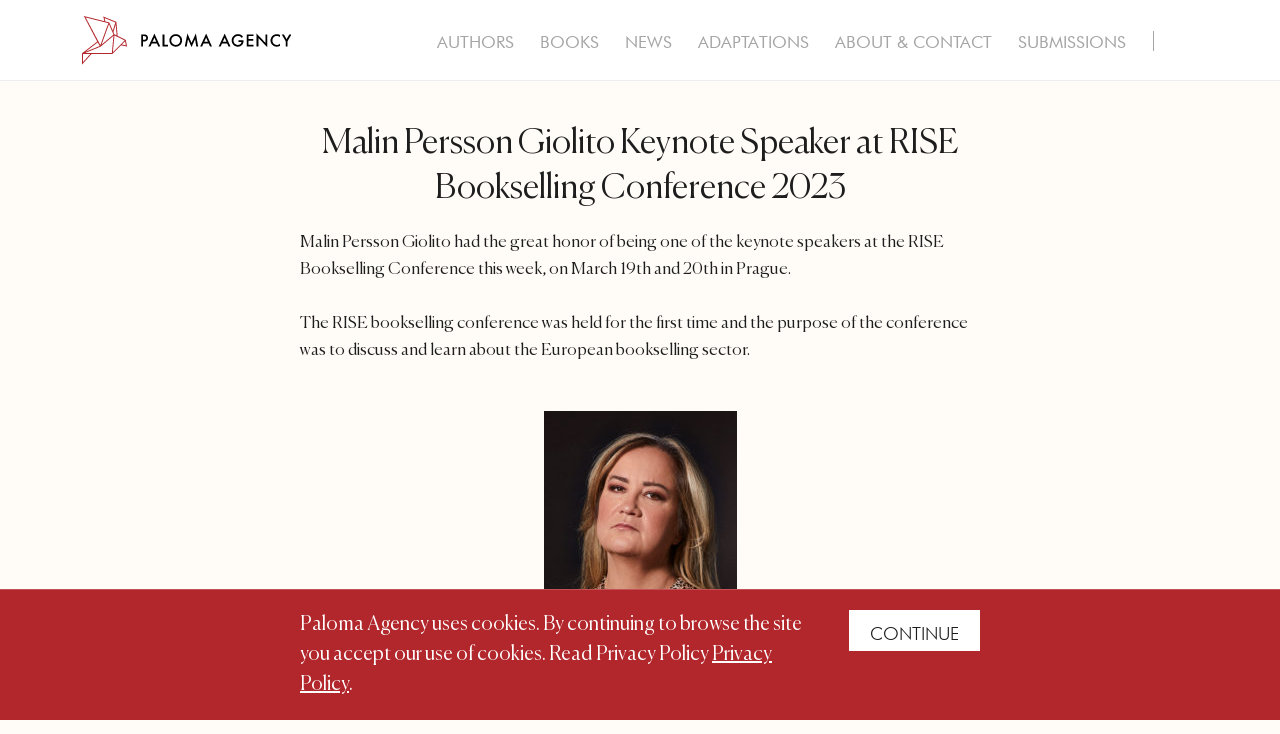

--- FILE ---
content_type: text/html; charset=UTF-8
request_url: https://ahlanderagency.com/news/malin-persson-giolito-keynote-speaker-at-rise-bookselling-conference-2023/
body_size: 4282
content:

<!doctype html>
<html lang="en-US">

<head>
    <meta charset="UTF-8" />
    <meta name="viewport" content="width=device-width, initial-scale=1" />
    <meta http-equiv="X-UA-Compatible" content="IE=edge">
    <meta name="theme-color" content="#ffffff">
    <meta name='robots' content='index, follow, max-image-preview:large, max-snippet:-1, max-video-preview:-1' />

	<!-- This site is optimized with the Yoast SEO plugin v26.8 - https://yoast.com/product/yoast-seo-wordpress/ -->
	<title>Malin Persson Giolito Keynote Speaker at RISE Bookselling Conference 2023 - Paloma Agency</title>
	<link rel="canonical" href="https://palomaagency.se/news/malin-persson-giolito-keynote-speaker-at-rise-bookselling-conference-2023/" />
	<meta property="og:locale" content="en_US" />
	<meta property="og:type" content="article" />
	<meta property="og:title" content="Malin Persson Giolito Keynote Speaker at RISE Bookselling Conference 2023 - Paloma Agency" />
	<meta property="og:url" content="https://palomaagency.se/news/malin-persson-giolito-keynote-speaker-at-rise-bookselling-conference-2023/" />
	<meta property="og:site_name" content="Paloma Agency" />
	<meta property="article:modified_time" content="2023-03-21T10:53:29+00:00" />
	<meta property="og:image" content="https://palomaagency.se/wp-content/uploads/2024/01/cropped-favicon-1.png" />
	<meta property="og:image:width" content="512" />
	<meta property="og:image:height" content="512" />
	<meta property="og:image:type" content="image/png" />
	<meta name="twitter:card" content="summary_large_image" />
	<script type="application/ld+json" class="yoast-schema-graph">{"@context":"https://schema.org","@graph":[{"@type":"WebPage","@id":"https://palomaagency.se/news/malin-persson-giolito-keynote-speaker-at-rise-bookselling-conference-2023/","url":"https://palomaagency.se/news/malin-persson-giolito-keynote-speaker-at-rise-bookselling-conference-2023/","name":"Malin Persson Giolito Keynote Speaker at RISE Bookselling Conference 2023 - Paloma Agency","isPartOf":{"@id":"https://palomaagency.se/#website"},"datePublished":"2023-03-21T10:46:22+00:00","dateModified":"2023-03-21T10:53:29+00:00","breadcrumb":{"@id":"https://palomaagency.se/news/malin-persson-giolito-keynote-speaker-at-rise-bookselling-conference-2023/#breadcrumb"},"inLanguage":"en-US","potentialAction":[{"@type":"ReadAction","target":["https://palomaagency.se/news/malin-persson-giolito-keynote-speaker-at-rise-bookselling-conference-2023/"]}]},{"@type":"BreadcrumbList","@id":"https://palomaagency.se/news/malin-persson-giolito-keynote-speaker-at-rise-bookselling-conference-2023/#breadcrumb","itemListElement":[{"@type":"ListItem","position":1,"name":"Home","item":"https://palomaagency.se/"},{"@type":"ListItem","position":2,"name":"News","item":"https://palomaagency.se/news/"},{"@type":"ListItem","position":3,"name":"Malin Persson Giolito Keynote Speaker at RISE Bookselling Conference 2023"}]},{"@type":"WebSite","@id":"https://palomaagency.se/#website","url":"https://palomaagency.se/","name":"Paloma Agency","description":"","potentialAction":[{"@type":"SearchAction","target":{"@type":"EntryPoint","urlTemplate":"https://palomaagency.se/?s={search_term_string}"},"query-input":{"@type":"PropertyValueSpecification","valueRequired":true,"valueName":"search_term_string"}}],"inLanguage":"en-US"}]}</script>
	<!-- / Yoast SEO plugin. -->


<style id='wp-img-auto-sizes-contain-inline-css' type='text/css'>
img:is([sizes=auto i],[sizes^="auto," i]){contain-intrinsic-size:3000px 1500px}
/*# sourceURL=wp-img-auto-sizes-contain-inline-css */
</style>
<style id='classic-theme-styles-inline-css' type='text/css'>
/*! This file is auto-generated */
.wp-block-button__link{color:#fff;background-color:#32373c;border-radius:9999px;box-shadow:none;text-decoration:none;padding:calc(.667em + 2px) calc(1.333em + 2px);font-size:1.125em}.wp-block-file__button{background:#32373c;color:#fff;text-decoration:none}
/*# sourceURL=/wp-includes/css/classic-themes.min.css */
</style>
<link rel="icon" href="https://palomaagency.se/wp-content/uploads/2024/01/cropped-favicon-32x32.png" sizes="32x32" />
<link rel="icon" href="https://palomaagency.se/wp-content/uploads/2024/01/cropped-favicon-192x192.png" sizes="192x192" />
<link rel="apple-touch-icon" href="https://palomaagency.se/wp-content/uploads/2024/01/cropped-favicon-180x180.png" />
<meta name="msapplication-TileImage" content="https://palomaagency.se/wp-content/uploads/2024/01/cropped-favicon-270x270.png" />
    <link rel="stylesheet" href="/wp-content/themes/ahlander-agency/build/bundle.css?1732529062">
    <script>
        var ajaxURL = 'https://palomaagency.se/wp-admin/admin-ajax.php';
    </script>
<style id='global-styles-inline-css' type='text/css'>
:root{--wp--preset--aspect-ratio--square: 1;--wp--preset--aspect-ratio--4-3: 4/3;--wp--preset--aspect-ratio--3-4: 3/4;--wp--preset--aspect-ratio--3-2: 3/2;--wp--preset--aspect-ratio--2-3: 2/3;--wp--preset--aspect-ratio--16-9: 16/9;--wp--preset--aspect-ratio--9-16: 9/16;--wp--preset--color--black: #000000;--wp--preset--color--cyan-bluish-gray: #abb8c3;--wp--preset--color--white: #ffffff;--wp--preset--color--pale-pink: #f78da7;--wp--preset--color--vivid-red: #cf2e2e;--wp--preset--color--luminous-vivid-orange: #ff6900;--wp--preset--color--luminous-vivid-amber: #fcb900;--wp--preset--color--light-green-cyan: #7bdcb5;--wp--preset--color--vivid-green-cyan: #00d084;--wp--preset--color--pale-cyan-blue: #8ed1fc;--wp--preset--color--vivid-cyan-blue: #0693e3;--wp--preset--color--vivid-purple: #9b51e0;--wp--preset--gradient--vivid-cyan-blue-to-vivid-purple: linear-gradient(135deg,rgb(6,147,227) 0%,rgb(155,81,224) 100%);--wp--preset--gradient--light-green-cyan-to-vivid-green-cyan: linear-gradient(135deg,rgb(122,220,180) 0%,rgb(0,208,130) 100%);--wp--preset--gradient--luminous-vivid-amber-to-luminous-vivid-orange: linear-gradient(135deg,rgb(252,185,0) 0%,rgb(255,105,0) 100%);--wp--preset--gradient--luminous-vivid-orange-to-vivid-red: linear-gradient(135deg,rgb(255,105,0) 0%,rgb(207,46,46) 100%);--wp--preset--gradient--very-light-gray-to-cyan-bluish-gray: linear-gradient(135deg,rgb(238,238,238) 0%,rgb(169,184,195) 100%);--wp--preset--gradient--cool-to-warm-spectrum: linear-gradient(135deg,rgb(74,234,220) 0%,rgb(151,120,209) 20%,rgb(207,42,186) 40%,rgb(238,44,130) 60%,rgb(251,105,98) 80%,rgb(254,248,76) 100%);--wp--preset--gradient--blush-light-purple: linear-gradient(135deg,rgb(255,206,236) 0%,rgb(152,150,240) 100%);--wp--preset--gradient--blush-bordeaux: linear-gradient(135deg,rgb(254,205,165) 0%,rgb(254,45,45) 50%,rgb(107,0,62) 100%);--wp--preset--gradient--luminous-dusk: linear-gradient(135deg,rgb(255,203,112) 0%,rgb(199,81,192) 50%,rgb(65,88,208) 100%);--wp--preset--gradient--pale-ocean: linear-gradient(135deg,rgb(255,245,203) 0%,rgb(182,227,212) 50%,rgb(51,167,181) 100%);--wp--preset--gradient--electric-grass: linear-gradient(135deg,rgb(202,248,128) 0%,rgb(113,206,126) 100%);--wp--preset--gradient--midnight: linear-gradient(135deg,rgb(2,3,129) 0%,rgb(40,116,252) 100%);--wp--preset--font-size--small: 13px;--wp--preset--font-size--medium: 20px;--wp--preset--font-size--large: 36px;--wp--preset--font-size--x-large: 42px;--wp--preset--spacing--20: 0.44rem;--wp--preset--spacing--30: 0.67rem;--wp--preset--spacing--40: 1rem;--wp--preset--spacing--50: 1.5rem;--wp--preset--spacing--60: 2.25rem;--wp--preset--spacing--70: 3.38rem;--wp--preset--spacing--80: 5.06rem;--wp--preset--shadow--natural: 6px 6px 9px rgba(0, 0, 0, 0.2);--wp--preset--shadow--deep: 12px 12px 50px rgba(0, 0, 0, 0.4);--wp--preset--shadow--sharp: 6px 6px 0px rgba(0, 0, 0, 0.2);--wp--preset--shadow--outlined: 6px 6px 0px -3px rgb(255, 255, 255), 6px 6px rgb(0, 0, 0);--wp--preset--shadow--crisp: 6px 6px 0px rgb(0, 0, 0);}:where(.is-layout-flex){gap: 0.5em;}:where(.is-layout-grid){gap: 0.5em;}body .is-layout-flex{display: flex;}.is-layout-flex{flex-wrap: wrap;align-items: center;}.is-layout-flex > :is(*, div){margin: 0;}body .is-layout-grid{display: grid;}.is-layout-grid > :is(*, div){margin: 0;}:where(.wp-block-columns.is-layout-flex){gap: 2em;}:where(.wp-block-columns.is-layout-grid){gap: 2em;}:where(.wp-block-post-template.is-layout-flex){gap: 1.25em;}:where(.wp-block-post-template.is-layout-grid){gap: 1.25em;}.has-black-color{color: var(--wp--preset--color--black) !important;}.has-cyan-bluish-gray-color{color: var(--wp--preset--color--cyan-bluish-gray) !important;}.has-white-color{color: var(--wp--preset--color--white) !important;}.has-pale-pink-color{color: var(--wp--preset--color--pale-pink) !important;}.has-vivid-red-color{color: var(--wp--preset--color--vivid-red) !important;}.has-luminous-vivid-orange-color{color: var(--wp--preset--color--luminous-vivid-orange) !important;}.has-luminous-vivid-amber-color{color: var(--wp--preset--color--luminous-vivid-amber) !important;}.has-light-green-cyan-color{color: var(--wp--preset--color--light-green-cyan) !important;}.has-vivid-green-cyan-color{color: var(--wp--preset--color--vivid-green-cyan) !important;}.has-pale-cyan-blue-color{color: var(--wp--preset--color--pale-cyan-blue) !important;}.has-vivid-cyan-blue-color{color: var(--wp--preset--color--vivid-cyan-blue) !important;}.has-vivid-purple-color{color: var(--wp--preset--color--vivid-purple) !important;}.has-black-background-color{background-color: var(--wp--preset--color--black) !important;}.has-cyan-bluish-gray-background-color{background-color: var(--wp--preset--color--cyan-bluish-gray) !important;}.has-white-background-color{background-color: var(--wp--preset--color--white) !important;}.has-pale-pink-background-color{background-color: var(--wp--preset--color--pale-pink) !important;}.has-vivid-red-background-color{background-color: var(--wp--preset--color--vivid-red) !important;}.has-luminous-vivid-orange-background-color{background-color: var(--wp--preset--color--luminous-vivid-orange) !important;}.has-luminous-vivid-amber-background-color{background-color: var(--wp--preset--color--luminous-vivid-amber) !important;}.has-light-green-cyan-background-color{background-color: var(--wp--preset--color--light-green-cyan) !important;}.has-vivid-green-cyan-background-color{background-color: var(--wp--preset--color--vivid-green-cyan) !important;}.has-pale-cyan-blue-background-color{background-color: var(--wp--preset--color--pale-cyan-blue) !important;}.has-vivid-cyan-blue-background-color{background-color: var(--wp--preset--color--vivid-cyan-blue) !important;}.has-vivid-purple-background-color{background-color: var(--wp--preset--color--vivid-purple) !important;}.has-black-border-color{border-color: var(--wp--preset--color--black) !important;}.has-cyan-bluish-gray-border-color{border-color: var(--wp--preset--color--cyan-bluish-gray) !important;}.has-white-border-color{border-color: var(--wp--preset--color--white) !important;}.has-pale-pink-border-color{border-color: var(--wp--preset--color--pale-pink) !important;}.has-vivid-red-border-color{border-color: var(--wp--preset--color--vivid-red) !important;}.has-luminous-vivid-orange-border-color{border-color: var(--wp--preset--color--luminous-vivid-orange) !important;}.has-luminous-vivid-amber-border-color{border-color: var(--wp--preset--color--luminous-vivid-amber) !important;}.has-light-green-cyan-border-color{border-color: var(--wp--preset--color--light-green-cyan) !important;}.has-vivid-green-cyan-border-color{border-color: var(--wp--preset--color--vivid-green-cyan) !important;}.has-pale-cyan-blue-border-color{border-color: var(--wp--preset--color--pale-cyan-blue) !important;}.has-vivid-cyan-blue-border-color{border-color: var(--wp--preset--color--vivid-cyan-blue) !important;}.has-vivid-purple-border-color{border-color: var(--wp--preset--color--vivid-purple) !important;}.has-vivid-cyan-blue-to-vivid-purple-gradient-background{background: var(--wp--preset--gradient--vivid-cyan-blue-to-vivid-purple) !important;}.has-light-green-cyan-to-vivid-green-cyan-gradient-background{background: var(--wp--preset--gradient--light-green-cyan-to-vivid-green-cyan) !important;}.has-luminous-vivid-amber-to-luminous-vivid-orange-gradient-background{background: var(--wp--preset--gradient--luminous-vivid-amber-to-luminous-vivid-orange) !important;}.has-luminous-vivid-orange-to-vivid-red-gradient-background{background: var(--wp--preset--gradient--luminous-vivid-orange-to-vivid-red) !important;}.has-very-light-gray-to-cyan-bluish-gray-gradient-background{background: var(--wp--preset--gradient--very-light-gray-to-cyan-bluish-gray) !important;}.has-cool-to-warm-spectrum-gradient-background{background: var(--wp--preset--gradient--cool-to-warm-spectrum) !important;}.has-blush-light-purple-gradient-background{background: var(--wp--preset--gradient--blush-light-purple) !important;}.has-blush-bordeaux-gradient-background{background: var(--wp--preset--gradient--blush-bordeaux) !important;}.has-luminous-dusk-gradient-background{background: var(--wp--preset--gradient--luminous-dusk) !important;}.has-pale-ocean-gradient-background{background: var(--wp--preset--gradient--pale-ocean) !important;}.has-electric-grass-gradient-background{background: var(--wp--preset--gradient--electric-grass) !important;}.has-midnight-gradient-background{background: var(--wp--preset--gradient--midnight) !important;}.has-small-font-size{font-size: var(--wp--preset--font-size--small) !important;}.has-medium-font-size{font-size: var(--wp--preset--font-size--medium) !important;}.has-large-font-size{font-size: var(--wp--preset--font-size--large) !important;}.has-x-large-font-size{font-size: var(--wp--preset--font-size--x-large) !important;}
/*# sourceURL=global-styles-inline-css */
</style>
</head>

<body class="wp-singular news-template-default single single-news postid-4106 wp-theme-ahlander-agency malin-persson-giolito-keynote-speaker-at-rise-bookselling-conference-2023" id="js-page-body">
    <div class="page-wrapper">
        <div class="page-inner-wrapper">
            <noscript>You need to enable JavaScript to run this site properly.</noscript>
            <a class="skip-to-content" href="#content">Skip to content</a>
                        <header class="page-header" id="page-header">
                <div class="page-header__container">
                    <div class="page-header__logo">
                                                    <a href="https://palomaagency.se" class="page-header__logo-link">
                                <img src="https://palomaagency.se/wp-content/uploads/2024/01/paloma-logo.svg" alt="Paloma logo" width="45" height="49">
                            </a>
                                            </div>
                    <nav class="primary-nav">
                        <div class="primary-nav__container">
                            <div class="primary-nav__menu-holder"><ul id="menu-primary-menu" class="primary-nav__list"><li id="menu-item-263" class="menu-item menu-item-type-custom menu-item-object-custom menu-item-263"><a href="https://palomaagency.se/authors">Authors</a></li>
<li id="menu-item-264" class="menu-item menu-item-type-custom menu-item-object-custom menu-item-264"><a href="https://palomaagency.se/books">Books</a></li>
<li id="menu-item-2903" class="menu-item menu-item-type-custom menu-item-object-custom menu-item-2903"><a href="https://palomaagency.se/news">News</a></li>
<li id="menu-item-194" class="menu-item menu-item-type-post_type menu-item-object-page menu-item-194"><a href="https://palomaagency.se/adaptations/">Adaptations</a></li>
<li id="menu-item-193" class="menu-item menu-item-type-post_type menu-item-object-page menu-item-193"><a href="https://palomaagency.se/about-contact/">About &#038; Contact</a></li>
<li id="menu-item-195" class="menu-item menu-item-type-post_type menu-item-object-page menu-item-195"><a href="https://palomaagency.se/submissions/">Submissions</a></li>
</ul></div>                            <form class="search-form" id="js-search-from" action="/" method="get">
                                <button class="search-form__button search-form__button--opener search-form__button--is-active" id="js-search-opener" type="button" title="Search Opener">
                                    <svg class="search-form__button-icon" preserveAspectRatio="none" width="18" height="18" viewBox="0 0 18 18">
                                        <use href="https://palomaagency.se/wp-content/themes/ahlander-agency/src/images/icons/icons.svg#search-icon"></use>
                                    </svg>
                                </button>
                                <input class="search-form__input" id="js-search" type="text" name="s" value="" placeholder="Sök…" />
                                <button class="search-form__button search-form__button--search" id="js-search-submit" type="submit" title="Search">
                                    <svg class="search-form__button-icon" preserveAspectRatio="none" width="18" height="18" viewBox="0 0 18 18">
                                        <use href="https://palomaagency.se/wp-content/themes/ahlander-agency/src/images/icons/icons.svg#search-icon"></use>
                                    </svg>
                                </button>
                            </form>
                        </div>
                        <button id="js-navigation-toggler" class="navigation-toggler" aria-label="Toggle navigation">
                            <span class="navigation-toggler__search">
                                <svg class="search-form__button-icon" preserveAspectRatio="none" width="18" height="18" viewBox="0 0 18 18">
                                    <use href="https://palomaagency.se/wp-content/themes/ahlander-agency/src/images/icons/icons.svg#search-icon"></use>
                                </svg>
                            </span>
                            <span class="navigation-toggler__bar-holder">
                                <span class="navigation-toggler__bar"></span>
                                <span class="navigation-toggler__bar"></span>
                                <span class="navigation-toggler__bar"></span>
                            </span>
                        </button>
                    </nav>
                </div>
            </header>

<main>
    <article class="news-article">
    <div class="container">
      <h1 class="post-title">Malin Persson Giolito Keynote Speaker at RISE Bookselling Conference 2023</h1>
      <p>Malin Persson Giolito had the great honor of being one of the keynote speakers at the RISE Bookselling Conference this week, on March 19th and 20th in Prague.</p>
<p>The RISE bookselling conference was held for the first time and the purpose of the conference was to discuss and learn about the European bookselling sector.</p>
      <div class="news-article__thumbnail-holder">
                  <img class="news-article__thumbnail" src="https://palomaagency.se/wp-content/uploads/2021/09/Malin-Persson-Giolito-202123928-cropped-e1652268959163-193x300.jpg" alt="Malin Persson Giolito by © Anna-Lena Ahlström" width="193" height="300" loading="lazy">
              </div>
    </div>
  </article>
  <div class="global-contact-block">
  <div class="global-contact-block__container">
    <div class="global-contact-block__content">
      <p>Paloma Agency is a boutique literary agency that represents Scandinavian writers at home and in the world.</p>
              <a class="button button--primary" href="https://palomaagency.se/about-contact/" target="_self">Contact Us</a>
          </div>
  </div>
</div>
</main>



<footer class="page-footer">
    <div class="page-footer__container">
                    <div class="page-footer__logo">
                <a href="https://palomaagency.se" class="page-header__logo-link">
                    <img src="https://palomaagency.se/wp-content/uploads/2024/01/paloma-logo-primary-white.svg" alt="paloma-logo-primary-white" width="140" height="94" loading="lazy">
                </a>
            </div>
                            <div class="page-footer__address">
                <p>Svartensgatan 4<br />
116 20 Stockholm, Sweden<br />
Telephone: <a href="tel:468275455">+46 (8) 27 54 55</a><br />
Mail: <a href="mailto:info@palomaagency.se">info@palomaagency.se</a></p>
            </div>
                <div class="page-footer__bottom">
                            <span class="page-footer__copyright">
                    &copy; 2026 Copyright, Paloma Agency                </span>
                        <a class="page-footer__designed-by" href="https://pigment.se/" title="Pigment Webbyrå Stockholm">PIGMENT WEBBYRÅ</a>
        </div>
    </div>
</footer>

  <div id="js-site-cookie" class="site-cookie" style="display: none;">
    <div class="container site-cookie__container">
      <div class="site-cookie__text-holder">
        <p>Paloma Agency uses cookies. By continuing to browse the site you accept our use of cookies. Read Privacy Policy <a href="https://palomaagency.se/privacy-policy/">Privacy Policy</a>.</p>
      </div>
      <div class="site-cookie__button-holder">
        <button class="site-cookie__close-btn" id="js-accept-cookies">Continue</button>
      </div>
    </div>
  </div>
<a class="skip-to-navigation" href="#page-wrapper">Skip to navigation</a>
<script type="speculationrules">
{"prefetch":[{"source":"document","where":{"and":[{"href_matches":"/*"},{"not":{"href_matches":["/wp-*.php","/wp-admin/*","/wp-content/uploads/*","/wp-content/*","/wp-content/plugins/*","/wp-content/themes/ahlander-agency/*","/*\\?(.+)"]}},{"not":{"selector_matches":"a[rel~=\"nofollow\"]"}},{"not":{"selector_matches":".no-prefetch, .no-prefetch a"}}]},"eagerness":"conservative"}]}
</script>
<script src="/wp-content/themes/ahlander-agency/build/bundle.js?1732529062" type="text/javascript"></script>
</div>
</div>
</body>

</html>


--- FILE ---
content_type: text/css; charset=UTF-8
request_url: https://ahlanderagency.com/wp-content/themes/ahlander-agency/build/bundle.css?1732529062
body_size: 11458
content:
/*! normalize.css v8.0.1 | MIT License | github.com/necolas/normalize.css */
/* Document
   ========================================================================== */
/**
 * 1. Correct the line height in all browsers.
 * 2. Prevent adjustments of font size after orientation changes in iOS.
 */
html {
  line-height: 1.15;
  /* 1 */
  -webkit-text-size-adjust: 100%;
  /* 2 */
}

/* Sections
   ========================================================================== */
/**
 * Remove the margin in all browsers.
 */
body {
  margin: 0;
}

/**
 * Render the `main` element consistently in IE.
 */
main {
  display: block;
}

/**
 * Correct the font size and margin on `h1` elements within `section` and
 * `article` contexts in Chrome, Firefox, and Safari.
 */
h1 {
  font-size: 2em;
  margin: 0.67em 0;
}

/* Grouping content
   ========================================================================== */
/**
 * 1. Add the correct box sizing in Firefox.
 * 2. Show the overflow in Edge and IE.
 */
hr {
  -webkit-box-sizing: content-box;
          box-sizing: content-box;
  /* 1 */
  height: 0;
  /* 1 */
  overflow: visible;
  /* 2 */
}

/**
 * 1. Correct the inheritance and scaling of font size in all browsers.
 * 2. Correct the odd `em` font sizing in all browsers.
 */
pre {
  font-family: monospace, monospace;
  /* 1 */
  font-size: 1em;
  /* 2 */
}

/* Text-level semantics
   ========================================================================== */
/**
 * Remove the gray background on active links in IE 10.
 */
a {
  background-color: transparent;
}

/**
 * 1. Remove the bottom border in Chrome 57-
 * 2. Add the correct text decoration in Chrome, Edge, IE, Opera, and Safari.
 */
abbr[title] {
  border-bottom: none;
  /* 1 */
  text-decoration: underline;
  /* 2 */
  -webkit-text-decoration: underline dotted;
          text-decoration: underline dotted;
  /* 2 */
}

/**
 * Add the correct font weight in Chrome, Edge, and Safari.
 */
b,
strong {
  font-weight: bolder;
}

/**
 * 1. Correct the inheritance and scaling of font size in all browsers.
 * 2. Correct the odd `em` font sizing in all browsers.
 */
code,
kbd,
samp {
  font-family: monospace, monospace;
  /* 1 */
  font-size: 1em;
  /* 2 */
}

/**
 * Add the correct font size in all browsers.
 */
small {
  font-size: 80%;
}

/**
 * Prevent `sub` and `sup` elements from affecting the line height in
 * all browsers.
 */
sub,
sup {
  font-size: 75%;
  line-height: 0;
  position: relative;
  vertical-align: baseline;
}

sub {
  bottom: -0.25em;
}

sup {
  top: -0.5em;
}

/* Embedded content
   ========================================================================== */
/**
 * Remove the border on images inside links in IE 10.
 */
img {
  border-style: none;
}

/* Forms
   ========================================================================== */
/**
 * 1. Change the font styles in all browsers.
 * 2. Remove the margin in Firefox and Safari.
 */
button,
input,
optgroup,
select,
textarea {
  font-family: inherit;
  /* 1 */
  font-size: 100%;
  /* 1 */
  line-height: 1.15;
  /* 1 */
  margin: 0;
  /* 2 */
}

/**
 * Show the overflow in IE.
 * 1. Show the overflow in Edge.
 */
button,
input {
  /* 1 */
  overflow: visible;
}

/**
 * Remove the inheritance of text transform in Edge, Firefox, and IE.
 * 1. Remove the inheritance of text transform in Firefox.
 */
button,
select {
  /* 1 */
  text-transform: none;
}

/**
 * Correct the inability to style clickable types in iOS and Safari.
 */
button,
[type=button],
[type=reset],
[type=submit] {
  -webkit-appearance: button;
}

/**
 * Remove the inner border and padding in Firefox.
 */
button::-moz-focus-inner,
[type=button]::-moz-focus-inner,
[type=reset]::-moz-focus-inner,
[type=submit]::-moz-focus-inner {
  border-style: none;
  padding: 0;
}

/**
 * Restore the focus styles unset by the previous rule.
 */
button:-moz-focusring,
[type=button]:-moz-focusring,
[type=reset]:-moz-focusring,
[type=submit]:-moz-focusring {
  outline: 1px dotted ButtonText;
}

/**
 * Correct the padding in Firefox.
 */
fieldset {
  padding: 0.35em 0.75em 0.625em;
}

/**
 * 1. Correct the text wrapping in Edge and IE.
 * 2. Correct the color inheritance from `fieldset` elements in IE.
 * 3. Remove the padding so developers are not caught out when they zero out
 *    `fieldset` elements in all browsers.
 */
legend {
  -webkit-box-sizing: border-box;
          box-sizing: border-box;
  /* 1 */
  color: inherit;
  /* 2 */
  display: table;
  /* 1 */
  max-width: 100%;
  /* 1 */
  padding: 0;
  /* 3 */
  white-space: normal;
  /* 1 */
}

/**
 * Add the correct vertical alignment in Chrome, Firefox, and Opera.
 */
progress {
  vertical-align: baseline;
}

/**
 * Remove the default vertical scrollbar in IE 10+.
 */
textarea {
  overflow: auto;
}

/**
 * 1. Add the correct box sizing in IE 10.
 * 2. Remove the padding in IE 10.
 */
[type=checkbox],
[type=radio] {
  -webkit-box-sizing: border-box;
          box-sizing: border-box;
  /* 1 */
  padding: 0;
  /* 2 */
}

/**
 * Correct the cursor style of increment and decrement buttons in Chrome.
 */
[type=number]::-webkit-inner-spin-button,
[type=number]::-webkit-outer-spin-button {
  height: auto;
}

/**
 * 1. Correct the odd appearance in Chrome and Safari.
 * 2. Correct the outline style in Safari.
 */
[type=search] {
  -webkit-appearance: textfield;
  /* 1 */
  outline-offset: -2px;
  /* 2 */
}

/**
 * Remove the inner padding in Chrome and Safari on macOS.
 */
[type=search]::-webkit-search-decoration {
  -webkit-appearance: none;
}

/**
 * 1. Correct the inability to style clickable types in iOS and Safari.
 * 2. Change font properties to `inherit` in Safari.
 */
::-webkit-file-upload-button {
  -webkit-appearance: button;
  /* 1 */
  font: inherit;
  /* 2 */
}

/* Interactive
   ========================================================================== */
/*
 * Add the correct display in Edge, IE 10+, and Firefox.
 */
details {
  display: block;
}

/*
 * Add the correct display in all browsers.
 */
summary {
  display: list-item;
}

/* Misc
   ========================================================================== */
/**
 * Add the correct display in IE 10+.
 */
template {
  display: none;
}

/**
 * Add the correct display in IE 10.
 */
[hidden] {
  display: none;
}

/* Font */
form,
fieldset {
  margin: 0;
  padding: 0;
  border-style: none;
}

input[type=text],
input[type=tel],
input[type=email],
input[type=search],
input[type=password],
textarea {
  -webkit-appearance: none;
  -webkit-border-radius: 0;
  -webkit-box-sizing: border-box;
          box-sizing: border-box;
  border: 1px solid #a5a5a5;
  padding: 0.5rem 1.5rem;
}
input[type=text]:focus,
input[type=tel]:focus,
input[type=email]:focus,
input[type=search]:focus,
input[type=password]:focus,
textarea:focus {
  border-color: #1d1d1d;
  outline: 0;
}
input[type=text]::-webkit-input-placeholder,
input[type=tel]::-webkit-input-placeholder,
input[type=email]::-webkit-input-placeholder,
input[type=search]::-webkit-input-placeholder,
input[type=password]::-webkit-input-placeholder,
textarea::-webkit-input-placeholder {
  color: #a5a5a5;
}
input[type=text]::-moz-placeholder,
input[type=tel]::-moz-placeholder,
input[type=email]::-moz-placeholder,
input[type=search]::-moz-placeholder,
input[type=password]::-moz-placeholder,
textarea::-moz-placeholder {
  opacity: 1;
  color: #a5a5a5;
}
input[type=text]:-moz-placeholder,
input[type=tel]:-moz-placeholder,
input[type=email]:-moz-placeholder,
input[type=search]:-moz-placeholder,
input[type=password]:-moz-placeholder,
textarea:-moz-placeholder {
  color: #a5a5a5;
}
input[type=text]:-ms-input-placeholder,
input[type=tel]:-ms-input-placeholder,
input[type=email]:-ms-input-placeholder,
input[type=search]:-ms-input-placeholder,
input[type=password]:-ms-input-placeholder,
textarea:-ms-input-placeholder {
  color: #a5a5a5;
}
input[type=text].placeholder,
input[type=tel].placeholder,
input[type=email].placeholder,
input[type=search].placeholder,
input[type=password].placeholder,
textarea.placeholder {
  color: #a5a5a5;
}

select {
  -webkit-border-radius: 0;
}

textarea {
  resize: vertical;
  vertical-align: top;
}

button,
input[type=button],
input[type=reset],
input[type=file],
input[type=submit] {
  -webkit-appearance: none;
  -webkit-border-radius: 0;
  cursor: pointer;
}

/* Heading */
h1,
.h1,
h2,
.h2,
h3,
.h3,
h4,
.h5,
h5,
.h5,
h6,
.h6 {
  line-height: 1.34;
  margin: 0 0 0.5em;
  padding: 0;
  font-weight: 400;
}

h1,
.h1 {
  font-size: 2.7rem;
}
@media (min-width: 768px) {
  h1,
  .h1 {
    font-size: 3rem;
  }
}
@media (min-width: 1024px) {
  h1,
  .h1 {
    font-size: 3.4rem;
  }
}

h2,
.h2 {
  font-size: 2.5rem;
}
@media (min-width: 768px) {
  h2,
  .h2 {
    font-size: 3rem;
  }
}

h3,
.h3 {
  font-size: 2.3rem;
}
@media (min-width: 768px) {
  h3,
  .h3 {
    font-size: 2.7rem;
  }
}

h4,
.h4 {
  font-size: 2rem;
}
@media (min-width: 768px) {
  h4,
  .h4 {
    font-size: 2.5rem;
  }
}

h5,
.h5 {
  font-size: 1.8rem;
}
@media (min-width: 768px) {
  h5,
  .h5 {
    font-size: 2.3rem;
  }
}

p {
  margin: 0 0 1.6em;
}

html {
  font-family: "Canela", "Times New Roman", Times, serif;
  font-size: 62.5%;
  overflow-y: scroll;
  -webkit-box-sizing: border-box;
          box-sizing: border-box;
  height: 100%;
  -webkit-font-smoothing: antialiased;
  -webkit-tap-highlight-color: transparent;
  text-rendering: optimizeLegibility;
}

*,
*:before,
*:after {
  -webkit-box-sizing: inherit;
          box-sizing: inherit;
}

::-moz-selection {
  color: #fff;
  background: #b2272c;
}

::selection {
  color: #fff;
  background: #b2272c;
}

body {
  font-size: 1.6rem;
  line-height: 1.6;
  font-weight: 300;
  height: 100%;
  margin: 0;
  color: #1d1d1d;
  background: #fffcf8;
}
@media (min-width: 768px) {
  body {
    font-size: 1.7rem;
  }
}

img {
  max-width: 100%;
  height: auto;
  -webkit-user-select: none;
     -moz-user-select: none;
      -ms-user-select: none;
          user-select: none;
  vertical-align: top;
}

a {
  -webkit-transition: all 0.15s ease;
  transition: all 0.15s ease;
  text-decoration: none;
  color: #b2272c;
}
a:hover {
  text-decoration: underline;
}

.page-wrapper {
  display: -webkit-box;
  display: -ms-flexbox;
  display: flex;
  overflow: hidden;
}

.page-inner-wrapper {
  width: 100%;
  display: -webkit-box;
  display: -ms-flexbox;
  display: flex;
  -webkit-box-orient: vertical;
  -webkit-box-direction: normal;
      -ms-flex-direction: column;
          flex-direction: column;
  min-height: 100vh;
}

.page-header {
  -webkit-box-flex: 0;
      -ms-flex: 0 0 auto;
          flex: 0 0 auto;
}

main {
  -webkit-box-flex: 1;
      -ms-flex-positive: 1;
          flex-grow: 1;
  padding: 9.6rem 0 0;
  overflow: hidden;
}
@media (min-width: 1024px) {
  main {
    padding: 12.2rem 0 0;
  }
}

.page-footer {
  -webkit-box-flex: 0;
      -ms-flex: 0 0 auto;
          flex: 0 0 auto;
}

.skip-to-content,
.skip-to-navigation {
  position: fixed;
  display: inline-block;
  width: 0.1rem;
  height: 0.1rem;
  background: #b2272c;
  color: #fff;
  overflow: hidden;
  z-index: -999;
  font-weight: 500;
  text-decoration: none;
}
.skip-to-content:visited, .skip-to-content:focus-visible, .skip-to-content:active,
.skip-to-navigation:visited,
.skip-to-navigation:focus-visible,
.skip-to-navigation:active {
  width: auto;
  height: auto;
  padding: 1.5rem 3rem;
  outline: 0.1rem dashed #fff;
  color: #fff;
  outline-offset: -0.4rem;
  z-index: 9999;
}

.skip-to-content {
  left: 0;
  top: -50rem;
}
.skip-to-content:focus, .skip-to-content:active {
  top: 0;
}

.skip-to-navigation {
  right: 0;
  bottom: -50rem;
}
.skip-to-navigation:focus, .skip-to-navigation:active {
  bottom: 0;
}

.section-title {
  font-family: "Futura", Arial, Helvetica, sans-serif;
  font-weight: 400;
  font-size: 2rem;
  text-transform: uppercase;
  text-align: center;
  color: #a5a5a5;
  margin-bottom: 1.2em;
}
@media (min-width: 768px) {
  .section-title {
    font-size: 2.6rem;
  }
}

.page-title {
  font-family: "Futura", Arial, Helvetica, sans-serif;
  font-weight: 400;
  font-size: 2rem;
  margin-bottom: 1em;
  text-transform: uppercase;
  text-align: center;
  color: #a5a5a5;
}
@media (min-width: 768px) {
  .page-title {
    font-size: 2.6rem;
  }
}

.single-page-title {
  text-align: center;
  margin-bottom: 0.2em;
  font-size: 2.5rem;
}
@media (min-width: 768px) {
  .single-page-title {
    font-size: 3em;
  }
}
@media (min-width: 1024px) {
  .single-page-title {
    font-size: 3.4rem;
  }
}
.single-page-title--series {
  margin-bottom: 0.75em;
}

.post-title {
  text-align: center;
}

.caption {
  font-size: 1.4rem;
  font-family: "Futura", Arial, Helvetica, sans-serif;
  font-weight: 400;
  text-transform: uppercase;
  color: #a5a5a5;
}
@media (min-width: 768px) {
  .caption {
    font-size: 1.5rem;
  }
}

.button {
  font-family: "Futura", Arial, Helvetica, sans-serif;
  font-weight: 400;
  display: inline-block;
  padding: 1.1rem 2.5rem 0.6rem;
  text-align: center;
  border-style: solid;
  border-width: 0.1rem;
  border-color: transparent;
  text-transform: uppercase;
  font-size: 1.6rem;
  letter-spacing: 0.1rem;
  -webkit-transition: visibility 0.2s ease-in-out, opacity 0.2s ease-in-out;
  transition: visibility 0.2s ease-in-out, opacity 0.2s ease-in-out;
}
.button:hover {
  text-decoration: none;
}
.button--primary {
  border-color: #1d1d1d;
  background: #fff;
  color: #1d1d1d;
}
.button--primary:hover {
  background: #b2272c;
  color: #fff;
  border-color: #b2272c;
}
.button.is-loading {
  position: relative;
  color: rgba(29, 29, 29, 0.4);
  border-color: rgba(29, 29, 29, 0.3);
  pointer-events: none;
}
.button.is-loading:hover {
  background: #fff;
  color: rgba(29, 29, 29, 0.4);
  border-color: rgba(29, 29, 29, 0.3);
}
.button.is-loading::after {
  content: "";
  position: absolute;
  width: 2rem;
  height: 2rem;
  border-radius: 50%;
  border-style: solid;
  border-color: #b2272c #b2272c #b2272c transparent;
  border-width: 0.2rem;
  top: 50%;
  margin-top: -1rem;
  right: 1rem;
  -webkit-animation: spinner-border 0.75s linear infinite;
          animation: spinner-border 0.75s linear infinite;
  -webkit-transform-origin: 50% 50%;
      -ms-transform-origin: 50% 50%;
          transform-origin: 50% 50%;
}

@-webkit-keyframes spinner-border {
  from {
    -webkit-transform: rotate(0deg);
            transform: rotate(0deg);
  }
  to {
    -webkit-transform: rotate(360deg);
            transform: rotate(360deg);
  }
}

@keyframes spinner-border {
  from {
    -webkit-transform: rotate(0deg);
            transform: rotate(0deg);
  }
  to {
    -webkit-transform: rotate(360deg);
            transform: rotate(360deg);
  }
}
.container {
  max-width: 72rem;
  margin: 0 auto;
  padding: 0 2rem;
}

@media (min-width: 768px) {
  .review__row {
    display: -webkit-box;
    display: -ms-flexbox;
    display: flex;
    -ms-flex-wrap: wrap;
        flex-wrap: wrap;
    padding-top: 3rem;
    margin: 0 -1.5rem;
  }
}
@media (min-width: 768px) {
  .review__col {
    -ms-flex-preferred-size: 50%;
        flex-basis: 50%;
    max-width: 50%;
    padding: 0 1.5rem;
  }
}

.foldout {
  -webkit-box-shadow: 0 0.1rem 0.4rem rgba(29, 29, 29, 0.15);
          box-shadow: 0 0.1rem 0.4rem rgba(29, 29, 29, 0.15);
  margin-bottom: 0;
  background: #fff;
}
@media (min-width: 768px) {
  .foldout {
    margin-bottom: 2.2rem;
  }
}
.foldout__title {
  margin: 0;
  font-size: 2.2rem;
}
@media (min-width: 768px) {
  .foldout__title {
    font-size: 2.3rem;
  }
}
@media (min-width: 1280px) {
  .foldout__title {
    font-size: 2.5rem;
  }
}
.foldout__title.is-active .foldout__opener-icon {
  -webkit-transform: rotate(-90deg);
      -ms-transform: rotate(-90deg);
          transform: rotate(-90deg);
}
.foldout__opener-button {
  border: 0;
  background: transparent;
  width: 100%;
  text-align: left;
  padding: 1.5rem 4.5rem 1.75rem 1.5rem;
  position: relative;
}
@media (min-width: 768px) {
  .foldout__opener-button {
    display: -webkit-box;
    display: -ms-flexbox;
    display: flex;
    -ms-flex-wrap: wrap;
        flex-wrap: wrap;
    -webkit-box-align: end;
        -ms-flex-align: end;
            align-items: flex-end;
    padding: 2rem 4.5rem 1.6rem 2rem;
  }
}
@media (min-width: 1024px) {
  .foldout__opener-button {
    padding: 2rem 5rem 1.6rem 2.4rem;
  }
}
.foldout__title-text {
  display: block;
  margin-top: 0.8rem;
}
@media (min-width: 768px) {
  .foldout__title-text {
    margin-top: 0;
    -webkit-box-flex: 1;
        -ms-flex: 1;
            flex: 1;
  }
}
@media (min-width: 1024px) {
  .foldout__title-text {
    padding-bottom: 0.2rem;
  }
}
@media (min-width: 1280px) {
  .foldout__title-text {
    padding-bottom: 0.1rem;
  }
}
.foldout__opener-icon {
  position: absolute;
  width: 2.4rem;
  height: 1.1rem;
  right: 2rem;
  top: 2.6rem;
  color: #b2272c;
  -webkit-transform: rotate(90deg);
      -ms-transform: rotate(90deg);
          transform: rotate(90deg);
  -webkit-transform-origin: 50% 50%;
      -ms-transform-origin: 50% 50%;
          transform-origin: 50% 50%;
  text-align: center;
}
@media (min-width: 768px) {
  .foldout__opener-icon {
    right: 1rem;
    top: 2.6rem;
    width: 2.6rem;
    height: 1.1rem;
  }
}
@media (min-width: 1024px) {
  .foldout__opener-icon {
    right: 1.8rem;
    top: 2.7rem;
  }
}
.foldout__opener-icon svg {
  width: 100%;
  height: 100%;
  position: absolute;
  left: 0;
  top: 0;
}
.foldout__body {
  display: none;
  padding: 1rem 4rem 0.5rem 1.5rem;
}
@media (min-width: 768px) {
  .foldout__body {
    padding: 1rem 5rem 0.5rem 2rem;
  }
}
@media (min-width: 1024px) {
  .foldout__body {
    padding: 1rem 10rem 0.5rem 2.4rem;
  }
}

.subnav-holder {
  position: fixed;
  width: 100%;
  left: 0;
  top: 5.8rem;
  padding-top: 2rem;
  z-index: 9;
  background: #fff;
}
@media (min-width: 768px) {
  .subnav-holder {
    padding-top: 2.5rem;
    background: #fffcf8;
  }
}
@media (min-width: 1024px) {
  .subnav-holder {
    top: 8.1rem;
  }
}
.subnav-holder__container {
  max-width: 117rem;
  margin: 0 auto;
}
@media (min-width: 768px) {
  .subnav-holder__container {
    padding: 0 2rem;
  }
}
.subnav-holder .page-title {
  margin-bottom: 0.6em;
}

.subnav {
  font-family: "Futura", Arial, Helvetica, sans-serif;
  font-weight: 400;
  text-transform: uppercase;
  position: relative;
  border-bottom: 0.1rem solid rgba(165, 165, 165, 0.2);
  font-size: 1.5rem;
}
@media (min-width: 768px) {
  .subnav {
    padding: 0 0 0.5rem;
    font-size: 1.6rem;
  }
}
@media (min-width: 1024px) {
  .subnav {
    font-size: 1.7rem;
  }
}
.subnav.is-active .subnav__list {
  visibility: visible;
  opacity: 1;
}
.subnav.is-active .subnav__icon-holder {
  -webkit-transform: rotate(180deg);
      -ms-transform: rotate(180deg);
          transform: rotate(180deg);
}
.subnav__label {
  border-top: 0.1rem solid rgba(165, 165, 165, 0.2);
  padding: 1.8rem 5rem 1.2rem 2rem;
  cursor: pointer;
  position: relative;
}
@media (min-width: 768px) {
  .subnav__label {
    display: none;
  }
}
.subnav__label-text {
  color: #a5a5a5;
  padding-right: 0.5rem;
}
.subnav__icon-holder {
  width: 1.8rem;
  height: 1.2rem;
  position: absolute;
  right: 2rem;
  top: 2.1rem;
  color: #b2272c;
}
.subnav__icon {
  position: absolute;
  width: 100%;
  height: 100%;
  left: 0;
  top: 0;
}
.subnav__list {
  margin: 0.1rem 0 0 0;
  padding: 0.8rem 0;
  position: absolute;
  visibility: hidden;
  opacity: 0;
  width: 100%;
  top: 100%;
  left: 0;
  background: #fff;
}
@media (min-width: 768px) {
  .subnav__list {
    margin: 0 -1rem;
    padding: 0;
    width: auto;
    display: -webkit-box;
    display: -ms-flexbox;
    display: flex;
    -ms-flex-wrap: wrap;
        flex-wrap: wrap;
    -webkit-box-pack: center;
        -ms-flex-pack: center;
            justify-content: center;
    position: static;
    visibility: visible;
    opacity: 1;
    background: transparent;
  }
}
@media (min-width: 1024px) {
  .subnav__list {
    margin: 0 -1.2rem;
  }
}
.subnav__item {
  list-style: none;
}
@media (min-width: 768px) {
  .subnav__item {
    padding: 0 1rem;
  }
}
@media (min-width: 1024px) {
  .subnav__item {
    padding: 0 1.2rem;
  }
}
.subnav__link {
  color: #a5a5a5;
  display: block;
  padding: 0.6rem 2rem;
}
@media (min-width: 768px) {
  .subnav__link {
    padding: 0;
  }
}
.subnav__link.is-active {
  color: #b2272c;
}
.subnav__link:hover {
  color: #b2272c;
  text-decoration: none;
}

.video-section {
  max-width: 96rem;
  margin: 0 auto;
  padding: 4rem 0 0;
}
@media (min-width: 768px) {
  .video-section {
    padding: 6rem 2rem 0;
  }
}
.video-section--adaptation {
  padding: 3rem 0 1rem;
}
@media (min-width: 768px) {
  .video-section--adaptation {
    padding: 4rem 2rem 3.3rem;
  }
}
.video-section--frontpage {
  padding: 5rem 0;
}
@media (min-width: 768px) {
  .video-section--frontpage {
    padding: 6rem 0;
  }
}
@media (min-width: 1024px) {
  .video-section--frontpage {
    padding: 7rem 0;
  }
}

.video__container {
  position: relative;
  padding-top: 54%;
  background: #a5a5a5;
}
.video__poster {
  position: absolute;
  width: 100%;
  height: 100%;
  left: 0;
  top: 0;
  -o-object-fit: cover;
     object-fit: cover;
}

.video-open-button {
  font-style: italic;
  white-space: nowrap;
  position: absolute;
  display: block;
  font-size: 1.5rem;
  line-height: 1.2;
  padding: 1.1rem 2.6rem 1rem;
  border: 0.1rem solid #1d1d1d;
  background: #1d1d1d;
  color: #fff;
  left: 50%;
  top: 50%;
  -webkit-transform: translate(-50%, -50%);
      -ms-transform: translate(-50%, -50%);
          transform: translate(-50%, -50%);
  -webkit-transition: background 0.2s ease-in-out, border-color 0.2s ease-in-out;
  transition: background 0.2s ease-in-out, border-color 0.2s ease-in-out;
}
.video-open-button:hover {
  background: #b2272c;
  border-color: #b2272c;
}
.video-open-button__icon-holder {
  position: relative;
  padding-right: 0.6rem;
  top: 0;
}
.video-open-button__icon {
  width: 1rem;
  height: 1rem;
}

.video-player {
  position: fixed;
  left: 50%;
  top: 50%;
  -webkit-transform: translate(-50%, -50%);
      -ms-transform: translate(-50%, -50%);
          transform: translate(-50%, -50%);
  width: 0;
  height: 0;
  background: rgba(29, 29, 29, 0.9);
  z-index: 9999;
  display: -webkit-box;
  display: -ms-flexbox;
  display: flex;
  -ms-flex-wrap: wrap;
      flex-wrap: wrap;
  -webkit-box-pack: center;
      -ms-flex-pack: center;
          justify-content: center;
  -webkit-box-align: center;
      -ms-flex-align: center;
          align-items: center;
  visibility: hidden;
  opacity: 0;
  -webkit-transition: width 5s linear 0.3s, height 5s linear 0.3s, visibility 0.001s 0.4s, opacity 0.3s ease-in-out;
  transition: width 5s linear 0.3s, height 5s linear 0.3s, visibility 0.001s 0.4s, opacity 0.3s ease-in-out;
}
.video-player.is-active {
  visibility: visible;
  opacity: 1;
  width: 100%;
  height: 101%;
  -webkit-transition: width 0.01s linear, height 0.01s linear, visibility 0.001s 0.01s, opacity 0.3s ease-in-out;
  transition: width 0.01s linear, height 0.01s linear, visibility 0.001s 0.01s, opacity 0.3s ease-in-out;
}
.video-player__close-button {
  position: absolute;
  width: 4rem;
  height: 4rem;
  background: transparent;
  top: 2rem;
  right: 2rem;
  z-index: 99999;
  border: 0;
  cursor: pointer;
}
.video-player__close-button:hover::before, .video-player__close-button:hover::after {
  background: #b2272c;
}
.video-player__close-button::before, .video-player__close-button::after {
  position: absolute;
  content: "";
  width: 3rem;
  height: 0.2rem;
  left: 50%;
  top: 50%;
  background: #fff;
}
.video-player__close-button::before {
  -webkit-transform: translate(-50%, -50%) rotate(-45deg);
      -ms-transform: translate(-50%, -50%) rotate(-45deg);
          transform: translate(-50%, -50%) rotate(-45deg);
}
.video-player__close-button::after {
  -webkit-transform: translate(-50%, -50%) rotate(45deg);
      -ms-transform: translate(-50%, -50%) rotate(45deg);
          transform: translate(-50%, -50%) rotate(45deg);
}

.youtube-video {
  width: 100%;
  max-width: 128rem;
  position: relative;
  margin: 0 auto;
}
.youtube-video__wrapper {
  position: relative;
  height: 0;
  width: 100%;
  padding-bottom: 56.25%; /* 16:9 */
}
.youtube-video iframe {
  position: absolute;
  left: 0;
  right: 0;
  top: 0;
  bottom: 0;
  width: 100%;
  z-index: 2;
  background: #1d1d1d;
  height: 100%;
}

.readmore-link {
  text-transform: uppercase;
  font-family: "Futura", Arial, Helvetica, sans-serif;
  font-weight: 400;
  font-size: 1.4rem;
  display: -webkit-inline-box;
  display: -ms-inline-flexbox;
  display: inline-flex;
  -ms-flex-wrap: wrap;
      flex-wrap: wrap;
  line-height: 1.142;
}
@media (min-width: 768px) {
  .readmore-link {
    font-size: 1.4rem;
  }
}
.readmore-link:hover {
  text-decoration: none;
}
.readmore-link:hover .readmore-link__icon-holder {
  padding: 0.4rem 0 0.4rem 0.3rem;
}
.readmore-link__text {
  padding: 0.4rem 0.8rem 0.4rem 0;
}
.readmore-link__icon-holder {
  padding: 0.4rem 0.3rem 0.4rem 0;
  -webkit-transition: padding 0.15s ease-in-out;
  transition: padding 0.15s ease-in-out;
}
.readmore-link__icon {
  width: 2rem;
  height: 1rem;
}
@media (min-width: 768px) {
  .readmore-link__icon {
    width: 2.4rem;
    height: 1.1rem;
  }
}

.text-center {
  text-align: center;
}

.page-header {
  height: 5.8rem;
  border-bottom: 0.1rem solid rgba(165, 165, 165, 0.2);
  padding: 1rem 0;
  position: relative;
  position: fixed;
  width: 100%;
  left: 0;
  top: 0;
  background: #fff;
  z-index: 99;
  font-family: "Futura", Arial, Helvetica, sans-serif;
  font-weight: 500;
}
@media (min-width: 1024px) {
  .page-header {
    padding: 1.6rem 0 1.2rem;
    height: 8.1rem;
  }
}
.page-header__container {
  max-width: 116rem;
  margin: 0 auto;
  display: -webkit-box;
  display: -ms-flexbox;
  display: flex;
  -ms-flex-wrap: wrap;
      flex-wrap: wrap;
  background: #fff;
  -webkit-box-align: center;
      -ms-flex-align: center;
          align-items: center;
  -webkit-box-pack: justify;
      -ms-flex-pack: justify;
          justify-content: space-between;
}
.page-header__logo {
  display: -webkit-inline-box;
  display: -ms-inline-flexbox;
  display: inline-flex;
  margin-left: 2.2rem;
  height: 3.667rem;
}
@media (min-width: 1024px) {
  .page-header__logo {
    height: 4.9rem;
  }
}
.page-header__logo-link {
  display: block;
  height: 100%;
}
.page-header__logo img {
  display: block;
  width: auto;
  height: 100%;
}
.page-header a:hover {
  text-decoration: none;
}

.primary-nav {
  -webkit-box-flex: 1;
      -ms-flex: 1;
          flex: 1;
  display: -webkit-box;
  display: -ms-flexbox;
  display: flex;
  -ms-flex-wrap: wrap;
      flex-wrap: wrap;
  -webkit-box-pack: end;
      -ms-flex-pack: end;
          justify-content: flex-end;
  margin-right: 2.6rem;
}
@media (min-width: 1024px) {
  .primary-nav {
    padding-top: 0.4rem;
  }
}
.primary-nav__container {
  position: fixed;
  width: 100%;
  height: calc(100% - 5.8rem);
  left: 0;
  top: 5.8rem;
  background: #fff;
  z-index: 9;
  max-height: 100%;
  overflow-y: auto;
  display: -webkit-box;
  display: -ms-flexbox;
  display: flex;
  -webkit-box-orient: vertical;
  -webkit-box-direction: normal;
      -ms-flex-direction: column;
          flex-direction: column;
  visibility: hidden;
  opacity: 0;
}
.menu-active .primary-nav__container {
  visibility: visible;
  opacity: 1;
}
@media (min-width: 1024px) {
  .primary-nav__container {
    position: relative;
    padding-right: 4rem;
    top: 0;
    overflow-y: visible;
    width: auto;
    visibility: visible;
    opacity: 1;
  }
}
.primary-nav__menu-holder {
  -webkit-box-ordinal-group: 3;
      -ms-flex-order: 2;
          order: 2;
}
@media (min-width: 1024px) {
  .primary-nav__menu-holder {
    padding-right: 2.8rem;
    position: relative;
  }
  .primary-nav__menu-holder:after {
    content: "";
    position: absolute;
    width: 0.1rem;
    height: 2rem;
    background: #a5a5a5;
    right: 0;
    top: 0.2rem;
  }
}
.primary-nav__list {
  margin: 0;
  padding: 0;
  font-size: 1.7rem;
  text-transform: uppercase;
  text-align: center;
}
@media (min-width: 1024px) {
  .primary-nav__list {
    margin: 0 -1.3rem;
    display: -webkit-box;
    display: -ms-flexbox;
    display: flex;
    -ms-flex-wrap: wrap;
        flex-wrap: wrap;
    -webkit-box-pack: end;
        -ms-flex-pack: end;
            justify-content: flex-end;
  }
}
.primary-nav__list li {
  list-style: none;
  padding: 0.8rem 0;
}
@media (min-width: 550px) {
  .primary-nav__list li {
    padding: 1.4rem 0;
  }
}
@media (min-width: 1024px) {
  .primary-nav__list li {
    padding: 0 1.3rem;
  }
}
.primary-nav__list a {
  color: #a5a5a5;
  display: block;
  padding: 0.4rem 2rem;
}
@media (min-width: 1024px) {
  .primary-nav__list a {
    padding: 0;
  }
}
.primary-nav__list a:hover {
  color: #b2272c;
}

.search-form {
  border-bottom: 0.1rem solid #a5a5a5;
  display: -webkit-box;
  display: -ms-flexbox;
  display: flex;
  -ms-flex-wrap: wrap;
      flex-wrap: wrap;
  margin: 1.2rem 2.4rem 3.2rem;
}
@media (min-width: 1024px) {
  .search-form {
    position: absolute;
    margin: 0;
    width: 4rem;
    right: 0;
    top: -0.5rem;
    border-bottom: 0.1rem solid transparent;
    z-index: 1;
  }
}
.search-form.is-active {
  border-color: #a5a5a5;
}
@media (min-width: 1024px) {
  .search-form.is-active {
    width: 100%;
  }
}
.search-form.is-active .search-form__button {
  color: #b2272c;
}
.search-form__button {
  color: #1d1d1d;
  cursor: pointer;
  padding: 0;
  width: 4rem;
  height: 4rem;
  background: transparent;
  border: 0;
  line-height: 1;
}
@media (min-width: 1024px) {
  .search-form__button {
    position: absolute;
    right: -0.8rem;
    top: 0;
    visibility: hidden;
    opacity: 0;
  }
}
.search-form__button--search {
  visibility: visible;
  opacity: 1;
}
@media (min-width: 1024px) {
  .search-form__button--search {
    visibility: hidden;
    opacity: 0;
  }
}
.search-form__button--opener {
  display: none;
}
@media (min-width: 1024px) {
  .search-form__button--opener {
    display: block;
  }
}
.search-form__button--is-active {
  visibility: visible;
  opacity: 1;
}
.search-form__input[type=text] {
  border: 0;
  font-size: 1.7rem;
  padding: 0.6rem 0;
}
.search-form__input {
  width: calc(100% - 4rem);
  overflow: hidden;
}

.navigation-toggler {
  width: 9rem;
  height: 4rem;
  padding: 0;
  background: transparent;
  cursor: pointer;
  position: relative;
  z-index: 100;
  margin-left: 1.4rem;
  border: 0;
  text-align: left;
  margin-right: -0.7rem;
}
.menu-active .navigation-toggler {
  width: 4rem;
}
@media (min-width: 1024px) {
  .navigation-toggler {
    display: none;
  }
}
.navigation-toggler__search {
  position: relative;
  display: inline-block;
  padding: 0.2rem 0 0 0;
}
.menu-active .navigation-toggler__search {
  display: none;
}
.navigation-toggler__search:after {
  content: "";
  position: absolute;
  width: 0.1rem;
  height: 2rem;
  background: #a5a5a5;
  right: -2.2rem;
  top: 0.1rem;
}
.navigation-toggler__bar-holder {
  position: absolute;
  right: 0;
  top: -0.1rem;
  width: 3.7rem;
  height: 100%;
}
.navigation-toggler__bar {
  position: absolute;
  height: 0.3rem;
  width: 2.1rem;
  left: 0.8rem;
  display: block;
  background: #1d1d1d;
  border-radius: 0.2rem;
}
.navigation-toggler__bar:nth-of-type(1) {
  top: 11px;
}
.menu-active .navigation-toggler__bar:nth-of-type(1) {
  top: 18px;
  -webkit-transform: rotate(45deg);
      -ms-transform: rotate(45deg);
          transform: rotate(45deg);
}
.navigation-toggler__bar:nth-of-type(2) {
  top: 18px;
}
.menu-active .navigation-toggler__bar:nth-of-type(2) {
  opacity: 0;
}
.navigation-toggler__bar:nth-of-type(3) {
  top: 25px;
}
.menu-active .navigation-toggler__bar:nth-of-type(3) {
  top: 18px;
  -webkit-transform: rotate(-45deg);
      -ms-transform: rotate(-45deg);
          transform: rotate(-45deg);
}

.page-footer {
  background: #b2272c;
  color: #fff;
  text-align: center;
  padding: 4rem 0 2rem;
  text-transform: uppercase;
  font-family: "Futura", Arial, Helvetica, sans-serif;
  font-weight: 400;
}
@media (min-width: 768px) {
  .page-footer {
    padding: 5rem 0 2.5rem;
  }
}
@media (min-width: 1024px) {
  .page-footer {
    padding: 6rem 0 3rem;
  }
}
.page-footer__container {
  max-width: 115rem;
  margin: 0 auto;
  padding: 0 2rem;
}
.page-footer__logo {
  max-width: 10rem;
  margin: 0 auto 3rem;
}
@media (min-width: 768px) {
  .page-footer__logo {
    max-width: 14rem;
    margin: 0 auto 3.4rem;
  }
}
.page-footer a {
  color: inherit;
}
.page-footer__address {
  font-size: 1.2rem;
  line-height: 1.8;
}
@media (min-width: 768px) {
  .page-footer__address {
    font-size: 1.6rem;
  }
}
.page-footer__address a {
  text-decoration: underline;
}
.page-footer__bottom {
  margin-top: 4rem;
  font-size: 1.4rem;
  line-height: 1.5;
}
@media (min-width: 768px) {
  .page-footer__bottom {
    margin-top: 6rem;
    display: -webkit-box;
    display: -ms-flexbox;
    display: flex;
    -ms-flex-wrap: wrap;
        flex-wrap: wrap;
    -webkit-box-pack: justify;
        -ms-flex-pack: justify;
            justify-content: space-between;
  }
}
@media (min-width: 1024px) {
  .page-footer__bottom {
    margin-top: 7rem;
  }
}
.page-footer__copyright {
  display: block;
  max-width: 18rem;
  margin: 0 auto 1.9rem;
}
@media (min-width: 768px) {
  .page-footer__copyright {
    margin: 0;
    max-width: none;
  }
}
.page-footer__designed-by {
  color: rgba(255, 255, 255, 0.3) !important;
}

.forntpage-main {
  padding-top: 5.8rem;
}
@media (min-width: 1024px) {
  .forntpage-main {
    padding-top: 10rem;
  }
}
.forntpage-main__container {
  max-width: 117rem;
  padding: 0 2rem;
  margin: 0 auto -4.4rem;
}
.forntpage-main .caption {
  font-size: 1.4rem;
}
@media (min-width: 768px) {
  .forntpage-main .caption {
    font-size: 1.5rem;
  }
}

.frontpage-adaptaion-section {
  padding: 5rem 0;
}
@media (min-width: 768px) {
  .frontpage-adaptaion-section {
    padding: 6rem 0;
  }
}
.frontpage-adaptaion-section .section-title {
  margin: 0 0 1.2em;
}
@media (min-width: 768px) {
  .frontpage-adaptaion-section .section-title {
    margin: 0 0 0.5em;
  }
}
.frontpage-adaptaion-section .card-section__row {
  margin: 0 -2rem;
}
@media (min-width: 768px) {
  .frontpage-adaptaion-section .card-section__row {
    margin: 0 -1.5rem;
  }
}
.frontpage-adaptaion-section__button-holder {
  padding-top: 1.8rem;
  text-align: center;
}
@media (min-width: 550px) {
  .frontpage-adaptaion-section__button-holder {
    padding-top: 2.5rem;
  }
}
@media (min-width: 1024px) {
  .frontpage-adaptaion-section__button-holder {
    padding-top: 3.5rem;
  }
}

.divider {
  margin: 0 -2rem;
  font-size: 0;
  line-height: 0;
  height: 0;
  border-top: 0.1rem solid rgba(165, 165, 165, 0.2);
}
@media (min-width: 768px) {
  .divider {
    margin: 0;
  }
}

.frontpage-news-section {
  max-width: 111rem;
  max-width: 92rem;
  margin: 0 auto;
  padding: 5rem 0 5.6rem;
}
@media (min-width: 768px) {
  .frontpage-news-section {
    padding: 6rem 0 8rem;
  }
}
.frontpage-news-section .section-title {
  margin-bottom: 1.1em;
}
@media (min-width: 768px) {
  .frontpage-news-section .section-title {
    margin-bottom: 0.6em;
  }
}
.frontpage-news-section .flickity-page-dots {
  bottom: -1.4rem;
}
@media (min-width: 768px) {
  .frontpage-news-section .flickity-page-dots {
    bottom: -2.8rem;
  }
}

.highlight {
  margin: 0 -2rem;
}
@media (min-width: 768px) {
  .highlight {
    margin: 0 -1.5rem;
  }
}
.highlight__item {
  width: 100%;
}
@media (min-width: 768px) {
  .highlight__item {
    padding: 1.5rem;
  }
}
.highlight__item-row {
  display: -webkit-box;
  display: -ms-flexbox;
  display: flex;
  -ms-flex-wrap: wrap;
      flex-wrap: wrap;
  -webkit-box-pack: justify;
      -ms-flex-pack: justify;
          justify-content: space-between;
}
@media (min-width: 768px) {
  .highlight__item-row {
    min-height: 24rem;
    background: #fff;
  }
}
@media (min-width: 768px) {
  .highlight__item-row {
    -webkit-box-shadow: 0 0.2rem 0.7rem rgba(29, 29, 29, 0.15);
            box-shadow: 0 0.2rem 0.7rem rgba(29, 29, 29, 0.15);
  }
}
.highlight__meta {
  -ms-flex-preferred-size: 16rem;
      flex-basis: 16rem;
  max-width: 16rem;
  padding: 1.9rem 1rem 2rem 2rem;
}
@media (min-width: 768px) {
  .highlight__meta {
    padding: 2.5rem 1rem 2rem 2.5rem;
  }
}
.highlight .caption {
  display: block;
  margin-bottom: 0.2rem;
}
.highlight__thumbnail-holder {
  -ms-flex-preferred-size: 11.7rem;
      flex-basis: 11.7rem;
  max-width: 11.7rem;
  position: relative;
  overflow: hidden;
  min-height: 18.2rem;
}
@media (min-width: 768px) {
  .highlight__thumbnail-holder {
    -ms-flex-preferred-size: 15rem;
        flex-basis: 15rem;
    max-width: 15rem;
  }
}
.highlight__thumbnail {
  position: absolute;
  width: 100%;
  height: 100%;
  left: 0;
  top: 0;
  -o-object-fit: cover;
     object-fit: cover;
}
.highlight__content-holder {
  padding: 2.6rem 2rem 2rem 2rem;
  display: -webkit-box;
  display: -ms-flexbox;
  display: flex;
  -ms-flex-wrap: wrap;
      flex-wrap: wrap;
  -webkit-box-orient: vertical;
  -webkit-box-direction: normal;
      -ms-flex-direction: column;
          flex-direction: column;
  -webkit-box-pack: justify;
      -ms-flex-pack: justify;
          justify-content: space-between;
  -ms-flex-preferred-size: 100%;
      flex-basis: 100%;
  max-width: 100%;
}
@media (min-width: 768px) {
  .highlight__content-holder {
    padding: 2rem 2rem 2rem 3rem;
    -webkit-box-flex: 1;
        -ms-flex: 1;
            flex: 1;
  }
}
@media (min-width: 1024px) {
  .highlight__content-holder {
    padding: 3rem 3rem 2rem 4rem;
  }
}
.highlight__item-title {
  font-size: 2.3rem;
  margin-bottom: 0.3em;
}
@media (min-width: 768px) {
  .highlight__item-title {
    font-size: 2.5rem;
  }
}
.highlight p {
  margin-bottom: 0.5em;
}
.highlight__link-holder {
  padding-bottom: 1rem;
}

.book-and-author {
  padding: 3.3rem 0 4.1rem;
}
@media (min-width: 768px) {
  .book-and-author {
    padding: 6rem 0 6.5rem;
  }
}
@media (min-width: 1024px) {
  .book-and-author__row {
    display: -webkit-box;
    display: -ms-flexbox;
    display: flex;
    -ms-flex-wrap: wrap;
        flex-wrap: wrap;
    margin: 0 -1.5rem;
  }
}
@media (min-width: 1280px) {
  .book-and-author__row {
    margin: 0 -1.7rem;
  }
}
.book-and-author .section-title {
  margin-bottom: 1.1em;
}
@media (min-width: 768px) {
  .book-and-author .section-title {
    margin-bottom: 0.7em;
  }
}
@media (min-width: 1024px) {
  .book-and-author__col {
    -ms-flex-preferred-size: 50%;
        flex-basis: 50%;
    max-width: 50%;
    padding: 0 1.5rem;
  }
}
@media (min-width: 1280px) {
  .book-and-author__col {
    padding: 0 1.7rem;
  }
}
.book-and-author__col:last-child {
  border-top: 0.1rem solid rgba(29, 29, 29, 0.15);
  margin: 4.7rem -2rem 0;
  padding: 4.2rem 2rem 0;
}
@media (min-width: 1024px) {
  .book-and-author__col:last-child {
    border-top: 0;
    padding: 0 1.7rem;
    margin: 0;
  }
}
.book-and-author__col:last-child .section-title {
  margin-bottom: 2.2em;
}
@media (min-width: 768px) {
  .book-and-author__col:last-child .section-title {
    margin-bottom: 0.7em;
  }
}
.book-and-author .button-holder {
  text-align: center;
  padding-top: 2rem;
}
@media (min-width: 768px) {
  .book-and-author .button-holder {
    padding-top: 2.6rem;
  }
}

.author-item {
  margin-bottom: 1.4rem;
  min-height: 17rem;
}
@media (min-width: 550px) {
  .author-item {
    -webkit-box-shadow: 0 0.1rem 0.5rem rgba(29, 29, 29, 0.15);
            box-shadow: 0 0.1rem 0.5rem rgba(29, 29, 29, 0.15);
    display: -webkit-box;
    display: -ms-flexbox;
    display: flex;
    -ms-flex-wrap: wrap;
        flex-wrap: wrap;
    background: #fff;
  }
}
.author-item__thumbnail-holder {
  position: relative;
  overflow: hidden;
}
@media (min-width: 550px) {
  .author-item__thumbnail-holder {
    -ms-flex-preferred-size: 17rem;
        flex-basis: 17rem;
    max-width: 17rem;
  }
}
.author-item__thumbnail {
  width: 100%;
}
@media (min-width: 550px) {
  .author-item__thumbnail {
    position: absolute;
    height: 100%;
    left: 0;
    top: 0;
    -o-object-fit: cover;
       object-fit: cover;
  }
}
.author-item__title {
  font-size: 2.3rem;
  margin-bottom: 0.1em;
}
@media (min-width: 768px) {
  .author-item__title {
    font-size: 2.5rem;
  }
}
.author-item__content-holder {
  padding: 2rem 0 0;
}
@media (min-width: 550px) {
  .author-item__content-holder {
    -webkit-box-flex: 1;
        -ms-flex: 1;
            flex: 1;
    padding: 2rem 1.5rem 1.5rem 2rem;
    display: -webkit-box;
    display: -ms-flexbox;
    display: flex;
    -webkit-box-orient: vertical;
    -webkit-box-direction: normal;
        -ms-flex-direction: column;
            flex-direction: column;
    -webkit-box-pack: justify;
        -ms-flex-pack: justify;
            justify-content: space-between;
  }
}
@media (min-width: 1280px) {
  .author-item__content-holder {
    padding: 2rem 2rem 1.5rem 2.8rem;
  }
}
.author-item .caption {
  display: block;
  margin-bottom: 0.2rem;
}
.author-item p {
  margin-bottom: 0.3em;
}

.book-item {
  margin: 0 -2rem 1.4rem;
  min-height: 17rem;
  display: -webkit-box;
  display: -ms-flexbox;
  display: flex;
  -ms-flex-wrap: wrap;
      flex-wrap: wrap;
}
@media (min-width: 550px) {
  .book-item {
    margin: 0 0 1.4rem;
    background: #fff;
    -webkit-box-shadow: 0 0.1rem 0.5rem rgba(29, 29, 29, 0.15);
            box-shadow: 0 0.1rem 0.5rem rgba(29, 29, 29, 0.15);
  }
}
.book-item__thumbnail-holder {
  position: relative;
  overflow: hidden;
  -ms-flex-preferred-size: 11rem;
      flex-basis: 11rem;
  max-width: 11rem;
}
@media (min-width: 550px) {
  .book-item__thumbnail {
    position: absolute;
    width: 100%;
    height: 100%;
    left: 0;
    top: 0;
    -o-object-fit: cover;
       object-fit: cover;
  }
}
.book-item__title {
  font-size: 2.3rem;
  margin-bottom: 0.1em;
}
@media (min-width: 768px) {
  .book-item__title {
    font-size: 2.5rem;
  }
}
.book-item__content-holder {
  -webkit-box-flex: 1;
      -ms-flex: 1;
          flex: 1;
  padding: 2rem 1.5rem 1.5rem 2rem;
  display: -webkit-box;
  display: -ms-flexbox;
  display: flex;
  -webkit-box-orient: vertical;
  -webkit-box-direction: normal;
      -ms-flex-direction: column;
          flex-direction: column;
  -webkit-box-pack: justify;
      -ms-flex-pack: justify;
          justify-content: space-between;
}
@media (min-width: 1280px) {
  .book-item__content-holder {
    padding: 2rem 2rem 1.5rem 2.8rem;
  }
}
.book-item .caption {
  display: block;
  margin-bottom: 0.3rem;
}
.book-item p {
  margin-bottom: 0.3em;
}

.news-article {
  padding: 0 0 1rem;
}
@media (min-width: 768px) {
  .news-article {
    padding: 0 0 2rem;
  }
}
.news-article__thumbnail-holder {
  padding: 2rem 0 0;
  text-align: center;
}

.article {
  padding: 0 0 0.1rem;
}
@media (min-width: 768px) {
  .article {
    padding: 0 0 0.1rem;
  }
}
.article .page-title {
  margin-bottom: 1em;
}

.about-article {
  max-width: 117rem;
  margin: 0 auto;
  padding-bottom: 6rem;
}
@media (min-width: 768px) {
  .about-article {
    padding-bottom: 8rem;
  }
}
.about-article__intro {
  max-width: 72rem;
  padding: 0 2rem;
  margin-bottom: 5rem;
}
@media (min-width: 768px) {
  .about-article__intro {
    margin: 0 auto 6rem;
  }
}
@media (min-width: 1024px) {
  .about-article__intro {
    margin: 0 auto 7rem;
  }
}

.contact-holder {
  border-top: 0.1rem solid rgba(165, 165, 165, 0.2);
  padding: 5rem 2rem;
}
@media (min-width: 768px) {
  .contact-holder {
    margin: 0 2rem;
    padding: 6rem 0;
  }
}
@media (min-width: 1024px) {
  .contact-holder {
    padding: 6rem 0;
  }
}
.contact-holder .card-section__col {
  padding: 0;
  margin: 0 -2rem;
}
@media (min-width: 768px) {
  .contact-holder .card-section__col {
    margin: 0;
  }
}
.contact-holder .caption {
  display: block;
  margin-bottom: 1rem;
}
.contact-holder .caption.vat-number {
  margin-bottom: 1.6rem;
}
.contact-holder .card__title {
  margin-bottom: 0.2em;
}
.contact-holder__link-holder {
  padding-top: 1.3rem;
}

.employee-section {
  max-width: 130rem;
  margin: 3rem 0 0;
  padding: 4rem 1.5rem 0;
  border-top: 0.1rem solid rgba(165, 165, 165, 0.2);
}
@media (min-width: 768px) {
  .employee-section {
    margin: 4rem 0.5rem 0 0;
  }
}
@media (min-width: 1024px) {
  .employee-section {
    margin: 4rem 2rem 0;
    padding: 6rem 0 0;
  }
}
.employee-section__container {
  max-width: 96rem;
  margin: 0 auto;
}
@media (min-width: 768px) {
  .employee-section__row {
    display: -webkit-box;
    display: -ms-flexbox;
    display: flex;
    -ms-flex-wrap: wrap;
        flex-wrap: wrap;
    margin: 0 -0.8rem;
  }
}
@media (min-width: 1024px) {
  .employee-section__row {
    margin: 0 -1.7rem;
  }
}
.employee-section__col {
  padding: 0.8rem;
}
@media (min-width: 768px) {
  .employee-section__col {
    -ms-flex-preferred-size: 50%;
        flex-basis: 50%;
    max-width: 50%;
    display: -webkit-box;
    display: -ms-flexbox;
    display: flex;
    -ms-flex-wrap: wrap;
        flex-wrap: wrap;
  }
}
@media (min-width: 1024px) {
  .employee-section__col {
    padding: 0.8rem 1.7rem;
  }
}

.employee {
  -webkit-box-shadow: 0 0.1rem 0.5rem rgba(29, 29, 29, 0.28);
          box-shadow: 0 0.1rem 0.5rem rgba(29, 29, 29, 0.28);
  background: #fff;
}
@media (min-width: 550px) {
  .employee {
    -ms-flex-preferred-size: 100%;
        flex-basis: 100%;
    max-width: 100%;
    display: -webkit-box;
    display: -ms-flexbox;
    display: flex;
    -ms-flex-wrap: wrap;
        flex-wrap: wrap;
  }
}
@media (min-width: 550px) {
  .employee__image-holder {
    -ms-flex-preferred-size: 25%;
        flex-basis: 25%;
    max-width: 25%;
  }
}
@media (min-width: 768px) {
  .employee__image-holder {
    -ms-flex-preferred-size: 35.5%;
        flex-basis: 35.5%;
    max-width: 35.5%;
  }
}
.employee__image-holder img {
  max-width: 15rem;
  width: 100%;
}
@media (min-width: 768px) {
  .employee__image-holder img {
    max-width: 20rem;
  }
}
.employee__info {
  padding: 2.7rem 1.5rem 2.5rem 2rem;
}
@media (min-width: 550px) {
  .employee__info {
    -webkit-box-flex: 1;
        -ms-flex: 1;
            flex: 1;
  }
}
@media (min-width: 768px) {
  .employee__info {
    padding: 2.7rem 1.5rem 2.5rem 2.4rem;
  }
}
.employee__name {
  font-size: 2.3rem;
  margin-bottom: 0;
}
@media (min-width: 768px) {
  .employee__name {
    font-size: 2.5rem;
  }
}

.page-not-found__container {
  padding: 0 2rem;
  max-width: 60rem;
  margin: 0 auto 7rem;
}
@media (min-width: 768px) {
  .page-not-found__container {
    max-width: 70rem;
  }
}
@media (min-width: 1024px) {
  .page-not-found__container {
    max-width: 80rem;
    margin: 0 auto 9rem;
  }
}
.page-not-found__content {
  text-align: center;
  padding: 3.5rem 2rem 3.5rem;
  background: #fff;
  border: 0.1rem solid #f5f6f7;
  -webkit-box-shadow: 0 0.1rem 0.1rem rgba(29, 29, 29, 0.15), 0 2rem 0 -1rem #f5f6f7, 0 2rem 0.1rem -0.9rem rgba(29, 29, 29, 0.15), 0 4rem 0 -2rem #f5f6f7, 0 4rem 0.1rem -1.9rem rgba(29, 29, 29, 0.15);
          box-shadow: 0 0.1rem 0.1rem rgba(29, 29, 29, 0.15), 0 2rem 0 -1rem #f5f6f7, 0 2rem 0.1rem -0.9rem rgba(29, 29, 29, 0.15), 0 4rem 0 -2rem #f5f6f7, 0 4rem 0.1rem -1.9rem rgba(29, 29, 29, 0.15);
}
@media (min-width: 768px) {
  .page-not-found__content {
    padding: 4rem 4rem;
  }
}
@media (min-width: 1024px) {
  .page-not-found__content {
    padding: 5rem 6rem;
  }
}
.page-not-found h1 {
  font-family: "Futura", Arial, Helvetica, sans-serif;
  font-weight: 700;
  line-height: 1;
  margin-bottom: 0;
  font-size: 8rem;
  color: #d4383e;
}
@media (min-width: 768px) {
  .page-not-found h1 {
    font-size: 10rem;
  }
}
@media (min-width: 1024px) {
  .page-not-found h1 {
    font-size: 12rem;
  }
}
.page-not-found h2 {
  font-family: "Futura", Arial, Helvetica, sans-serif;
  text-transform: uppercase;
  font-weight: 700;
  font-size: 2rem;
}
@media (min-width: 768px) {
  .page-not-found h2 {
    font-size: 2.5rem;
  }
}
.page-not-found p {
  max-width: 45rem;
  margin: 0 auto 1.6em;
}
@media (min-width: 1024px) {
  .page-not-found p {
    max-width: 50rem;
  }
}

.search-result {
  max-width: 90rem;
  margin: 0 auto;
  padding: 0 2rem;
}
.search-result__list {
  margin: 0;
  padding: 0;
  font-size: 2.4rem;
}
@media (min-width: 768px) {
  .search-result__list {
    margin: 0 0 0 4rem;
  }
}
.search-result__item {
  list-style: none;
  padding: 2rem 0 0.5rem;
}
.search-result__item + .search-result__item {
  border-top: 0.1rem solid rgba(165, 165, 165, 0.3);
}

.card-section {
  padding: 0 0 2rem;
}
.card-section__container {
  max-width: 117rem;
  margin: 0 auto;
}
@media (min-width: 768px) {
  .card-section__container {
    padding: 0 2rem;
  }
}
.card-section__intro {
  max-width: 59rem;
  margin: 0 auto;
  text-align: center;
  padding: 5rem 2rem 0;
}
@media (min-width: 768px) {
  .card-section__intro {
    padding: 7rem 2rem 0;
  }
}
@media (min-width: 768px) {
  .card-section__row {
    display: -webkit-box;
    display: -ms-flexbox;
    display: flex;
    -ms-flex-wrap: wrap;
        flex-wrap: wrap;
    margin: 0 -1.5rem;
  }
}
.card-section .section-title {
  margin-bottom: 1.2em;
}
@media (min-width: 768px) {
  .card-section__col {
    -ms-flex-preferred-size: 50%;
        flex-basis: 50%;
    max-width: 50%;
    padding: 1.5rem;
  }
}
.card-section__col--full {
  margin-top: 4rem;
}
@media (min-width: 768px) {
  .card-section__col--full {
    margin-top: 0;
    -ms-flex-preferred-size: 100%;
        flex-basis: 100%;
    max-width: 100%;
  }
}
.card-section__button-holder {
  padding-top: 3rem;
  text-align: center;
}
.card-section__button-holder.hide {
  display: none;
}

.card {
  padding: 2rem 2rem;
}
@media (min-width: 768px) {
  .card {
    -webkit-box-shadow: 0 0.2rem 0.7rem rgba(29, 29, 29, 0.15);
            box-shadow: 0 0.2rem 0.7rem rgba(29, 29, 29, 0.15);
    padding: 3rem 2rem 3rem 3rem;
    min-height: 30rem;
    background: #fff;
  }
}
@media (min-width: 768px) and (min-width: 1024px) {
  .card {
    padding: 4.3rem 4rem;
    min-height: 35rem;
  }
}
@media (min-width: 768px) and (min-width: 1280px) {
  .card {
    min-height: 38rem;
  }
}
.card--full {
  padding: 0;
}
@media (min-width: 768px) {
  .card--full {
    display: -webkit-box;
    display: -ms-flexbox;
    display: flex;
    -ms-flex-wrap: wrap;
        flex-wrap: wrap;
  }
}
.card--with-image {
  position: relative;
}
@media (min-width: 768px) {
  .card--with-image {
    -webkit-box-pack: end;
        -ms-flex-pack: end;
            justify-content: flex-end;
  }
}
@media (min-width: 768px) {
  .card--with-image .card__text-box {
    margin-right: 10%;
  }
}
@media (min-width: 1024px) {
  .card--with-image .card__text-box {
    margin-right: 14%;
  }
}
@media (min-width: 768px) {
  .card--with-video {
    -webkit-box-orient: horizontal;
    -webkit-box-direction: reverse;
        -ms-flex-direction: row-reverse;
            flex-direction: row-reverse;
  }
}
@media (min-width: 768px) {
  .card__image-holder {
    position: absolute;
    width: 100%;
    height: 100%;
    left: 0;
    top: 0;
  }
}
@media (min-width: 768px) {
  .card__image {
    position: absolute;
    width: 100%;
    height: 100%;
    left: 0;
    top: 0;
    -o-object-fit: cover;
       object-fit: cover;
  }
}
.card__text-box {
  position: relative;
  padding: 2rem;
}
@media (min-width: 768px) {
  .card__text-box {
    background: #fff;
    -ms-flex-preferred-size: 35rem;
        flex-basis: 35rem;
    max-width: 35rem;
    min-height: 34rem;
    padding: 3rem 2rem 3rem 3rem;
  }
}
@media (min-width: 1024px) {
  .card__text-box {
    -ms-flex-preferred-size: 38rem;
        flex-basis: 38rem;
    max-width: 38rem;
    padding: 3.9rem 3rem 3rem 4rem;
  }
}
.card__text-box p {
  margin-bottom: 2.1em;
}
.card .caption {
  font-size: 1.4rem;
}
@media (min-width: 768px) {
  .card .caption {
    font-size: 1.6rem;
  }
}
.card p {
  margin-bottom: 0.4em;
}
@media (min-width: 768px) {
  .card p {
    margin-bottom: 1.4em;
  }
}
.card__video {
  position: relative;
}
@media (min-width: 768px) {
  .card__video {
    -webkit-box-flex: 1;
        -ms-flex: 1;
            flex: 1;
  }
}
.card__video iframe {
  position: absolute;
  width: 100%;
  height: 100%;
  left: 0;
  top: 0;
}
.card .video {
  height: 100%;
}
.card .video__container {
  padding-top: 56.25%;
}
@media (min-width: 768px) {
  .card .video__container {
    padding-top: 0;
    height: 100%;
  }
}
.card__title {
  font-size: 2.3rem;
}
@media (min-width: 768px) {
  .card__title {
    font-size: 2.5rem;
  }
}
.card time {
  display: block;
  margin: 0 0 1rem;
}
@media (min-width: 768px) {
  .card time {
    margin: 0 0 1.7rem;
  }
}

.banner {
  margin-top: -3.8rem;
  margin-bottom: 4rem;
}
@media (min-width: 1024px) {
  .banner {
    margin-top: -4.2rem;
    margin-bottom: 6rem;
  }
}
.banner .card {
  -webkit-box-shadow: none;
          box-shadow: none;
}
@media (min-width: 768px) {
  .banner .card__text-box {
    margin-top: 3rem;
  }
}

.text-block {
  max-width: 72rem;
  margin: 0 auto;
  padding: 0 2rem;
}
.text-block img {
  display: block;
  margin: 0 auto;
}
@media (min-width: 768px) {
  .text-block img {
    margin: 3em auto 0;
  }
}
.text-block h2 {
  font-size: 2.5rem;
  margin-bottom: 0.3em;
}
@media (min-width: 768px) {
  .text-block h2 {
    text-align: center;
    font-size: 3rem;
  }
}
@media (min-width: 1024px) {
  .text-block h2 {
    font-size: 3.6rem;
  }
}
.text-block h3 {
  font-size: 2.5rem;
  margin-top: 1.1em;
  margin-bottom: 0.15em;
}
@media (min-width: 768px) {
  .text-block h3 {
    margin-top: 1.9em;
    font-size: 3rem;
  }
}

.adaptation-fact {
  padding-top: 5rem;
}
@media (min-width: 768px) {
  .adaptation-fact {
    padding-top: 8rem;
  }
}
.adaptation-fact .facts {
  margin: 0 auto;
  padding-top: 0;
}
@media (min-width: 768px) {
  .adaptation-fact .facts {
    text-align: center;
  }
}
.adaptation-fact .facts .section-title {
  text-align: center;
}

.related-material {
  max-width: 112.6rem;
  margin: 6rem auto 6rem;
}
@media (min-width: 768px) {
  .related-material {
    margin: 8rem auto 11rem;
    padding: 0 2rem;
  }
}
.related-material__container {
  border-top: 0.1rem solid rgba(165, 165, 165, 0.2);
  padding-top: 6rem;
}
@media (min-width: 768px) {
  .related-material__container {
    padding-top: 8.2rem;
  }
}
.related-material__content {
  max-width: 52rem;
  margin: 0 auto;
  text-align: center;
  padding: 0 2rem;
}
@media (min-width: 768px) {
  .related-material__content {
    padding: 0;
  }
}
.related-material .book-archive__row {
  -webkit-box-pack: center;
      -ms-flex-pack: center;
          justify-content: center;
}

.author-archive .page-title {
  margin-bottom: 0;
}
@media (min-width: 768px) {
  .author-archive .page-title {
    margin-bottom: 1em;
  }
}
.author-archive__container {
  max-width: 117rem;
  margin: 0 auto;
  padding: 0 2rem;
}
.author-archive__row {
  padding: 2rem 0;
}
@media (min-width: 550px) {
  .author-archive__row {
    display: -webkit-box;
    display: -ms-flexbox;
    display: flex;
    -ms-flex-wrap: wrap;
        flex-wrap: wrap;
    margin: 0 -1rem;
    padding: 2.5rem 0;
  }
}
.author-archive__row--book {
  -webkit-box-pack: center;
      -ms-flex-pack: center;
          justify-content: center;
}
.author-archive__row--book .author-archive__col {
  -ms-flex-preferred-size: 26rem;
      flex-basis: 26rem;
  max-width: 26rem;
  margin: 0 auto;
}
@media (min-width: 1024px) {
  .author-archive__row--book .author-archive__col {
    -ms-flex-preferred-size: 28rem;
        flex-basis: 28rem;
    max-width: 28rem;
  }
}
@media (min-width: 1280px) {
  .author-archive__row--book .author-archive__col {
    -ms-flex-preferred-size: 32rem;
        flex-basis: 32rem;
    max-width: 32rem;
  }
}
.author-archive .caption {
  margin-bottom: 0.5em;
}
@media (min-width: 768px) {
  .author-archive .caption {
    font-size: 1.6rem;
  }
}
.author-archive__col {
  padding: 1rem 0 3rem;
}
@media (min-width: 550px) {
  .author-archive__col {
    padding: 1rem 1rem 3rem;
    -ms-flex-preferred-size: 50%;
        flex-basis: 50%;
    max-width: 50%;
  }
}
@media (min-width: 768px) {
  .author-archive__col {
    padding: 1rem;
    -ms-flex-preferred-size: 33.33%;
        flex-basis: 33.33%;
    max-width: 33.33%;
  }
}
@media (min-width: 1280px) {
  .author-archive__col {
    -ms-flex-preferred-size: 25%;
        flex-basis: 25%;
    max-width: 25%;
  }
}

.author {
  position: relative;
  color: #1d1d1d;
}
.author:hover {
  text-decoration: none;
}
@media (min-width: 550px) {
  .author {
    height: 100%;
    display: -webkit-box;
    display: -ms-flexbox;
    display: flex;
    -webkit-box-orient: vertical;
    -webkit-box-direction: normal;
        -ms-flex-direction: column;
            flex-direction: column;
  }
}
@media (min-width: 768px) {
  .author:hover::after,
  .author:hover .author__link-holder {
    visibility: visible;
    opacity: 1;
  }
}
@media (min-width: 768px) {
  .author::after {
    content: "";
    position: absolute;
    width: 100%;
    height: 100%;
    left: 0;
    top: 0;
    background: rgba(29, 29, 29, 0.8);
    visibility: hidden;
    opacity: 0;
    -webkit-transition: visibility 0.1s ease-in-out, opacity 0.25s ease-in-out;
    transition: visibility 0.1s ease-in-out, opacity 0.25s ease-in-out;
  }
}
.author__image {
  width: 100%;
}
.author__body {
  padding: 1.8rem 0 0 0;
}
@media (min-width: 550px) {
  .author__body {
    -webkit-box-flex: 1;
        -ms-flex-positive: 1;
            flex-grow: 1;
  }
}
@media (min-width: 768px) {
  .author__body {
    padding: 2.2rem 1rem 0.8rem 1.8rem;
    -webkit-box-shadow: 0 0 0.6rem rgba(29, 29, 29, 0.15);
            box-shadow: 0 0 0.6rem rgba(29, 29, 29, 0.15);
  }
}
.author__body p {
  margin-bottom: 0.4em;
}
@media (min-width: 768px) {
  .author__body p {
    margin-bottom: 0.7em;
  }
}
.author__title {
  font-size: 2.3rem;
  margin-bottom: 0.4em;
  line-height: 1.1;
}
@media (min-width: 768px) {
  .author__title {
    margin-bottom: 0.2em;
    font-size: 2.3rem;
  }
}
.author .caption {
  margin-bottom: 0.8rem;
  line-height: 1.3;
  display: block;
}
@media (min-width: 768px) {
  .author .caption {
    margin-bottom: 1rem;
  }
}
@media (min-width: 768px) {
  .author__link-holder {
    padding: 1.5rem 0 0;
    text-align: center;
    padding: 0;
    position: absolute;
    left: 50%;
    top: 50%;
    max-width: 16rem;
    width: 100%;
    -webkit-transform: translate(-50%, -50%);
        -ms-transform: translate(-50%, -50%);
            transform: translate(-50%, -50%);
    z-index: 2;
    visibility: hidden;
    opacity: 0;
    -webkit-transition: visibility 0.1s ease-in-out, opacity 0.4s ease-in-out;
    transition: visibility 0.1s ease-in-out, opacity 0.4s ease-in-out;
  }
}
.author__link {
  font-family: "Futura", Arial, Helvetica, sans-serif;
  font-weight: 400;
  text-transform: uppercase;
  font-size: 1.4rem;
  cursor: pointer;
  color: #b2272c;
}
@media (min-width: 768px) {
  .author__link {
    display: inline-block;
    padding: 0.9rem 2rem 0.6rem;
    background: #fff;
    text-align: center;
    border-style: solid;
    border-width: 0.2rem;
    border-color: #fff;
    font-size: 1.6rem;
    letter-spacing: 0.1rem;
    width: 100%;
    display: block;
    color: #1d1d1d;
    -webkit-transition: background 0.2s ease-in-out, border-color 0.2s ease-in-out, color 0.2s ease-in-out;
    transition: background 0.2s ease-in-out, border-color 0.2s ease-in-out, color 0.2s ease-in-out;
  }
  .author__link:hover {
    text-decoration: none;
    background: #b2272c;
    color: #fff;
    border-color: #b2272c;
  }
}
.author__link:hover {
  text-decoration: none;
}
.author__link:hover .author__link-icon-holder {
  padding: 0 0 0 1.1rem;
}
.author__link-icon-holder {
  padding: 0 0.3rem 0 0.8rem;
  -webkit-transition: padding 0.2s ease-in-out;
  transition: padding 0.2s ease-in-out;
}
@media (min-width: 768px) {
  .author__link-icon-holder {
    display: none;
  }
}
@media (min-width: 768px) {
  .author__link-icon {
    display: none;
  }
}

.author-article__profile {
  padding-top: 11.4rem;
}
@media (min-width: 768px) {
  .author-article__profile {
    padding-top: 13.4rem;
  }
}
.author-article__profile-container {
  max-width: 100rem;
  margin: 0 auto;
  padding: 0 2rem;
}
@media (min-width: 768px) {
  .author-article__profile-row {
    display: -webkit-box;
    display: -ms-flexbox;
    display: flex;
    -ms-flex-wrap: wrap;
        flex-wrap: wrap;
    -webkit-box-orient: horizontal;
    -webkit-box-direction: reverse;
        -ms-flex-direction: row-reverse;
            flex-direction: row-reverse;
  }
}
@media (min-width: 768px) {
  .author-article__profile-image-holder {
    -ms-flex-preferred-size: 29%;
        flex-basis: 29%;
    max-width: 29%;
    margin-top: 0.4rem;
  }
}
@media (min-width: 768px) {
  .author-article__profile-content {
    padding-left: 5%;
    -webkit-box-flex: 1;
        -ms-flex: 1;
            flex: 1;
  }
}
.author-article__testimonial-holder {
  max-width: 86rem;
  margin: 0 auto 5rem;
}
.author-article__reviews {
  padding-top: 3rem;
}
@media (min-width: 768px) {
  .author-article__reviews {
    max-width: 117rem;
    margin: 0 auto;
    padding: 4rem 2rem 0;
  }
}
@media (min-width: 1024px) {
  .author-article__reviews {
    padding: 6rem 2rem 0;
  }
}
.author-article__reviews .section-title {
  margin-bottom: 1.9em;
}
@media (min-width: 768px) {
  .author-article__reviews .section-title {
    margin-bottom: 0.5em;
  }
}
.author-article__books {
  padding-top: 6rem;
}
@media (min-width: 768px) {
  .author-article__books {
    max-width: 117rem;
    margin: 0 auto;
    padding: 6rem 2rem 0;
  }
}
@media (min-width: 1024px) {
  .author-article__books {
    padding: 8rem 2rem 0;
  }
}
.author-article__books .book-archive__row {
  padding-top: 1rem;
}
@media (min-width: 768px) {
  .author-article__books .book-archive__row {
    -webkit-box-pack: center;
        -ms-flex-pack: center;
            justify-content: center;
  }
}
.author-article__series {
  padding-top: 6rem;
}
@media (min-width: 768px) {
  .author-article__series {
    max-width: 90rem;
    margin: 0 auto;
    padding: 6rem 2rem 0;
  }
}
@media (min-width: 1024px) {
  .author-article__series {
    padding: 8rem 2rem 0;
  }
}
.author-article .series-name {
  padding-right: 2rem;
  font-size: 1.7rem;
}
.author-article__press-image {
  max-width: 117rem;
  margin: 0 auto;
  padding: 5rem 2rem 0;
}
@media (min-width: 768px) {
  .author-article__press-image {
    padding: 7rem 2rem 0;
  }
}
@media (min-width: 1024px) {
  .author-article__press-image {
    padding: 8rem 2rem 0;
  }
}
.author-article__press-image .section-title {
  margin-bottom: 0.5em;
}
@media (min-width: 768px) {
  .author-article__press-image .section-title {
    margin-bottom: 1.5em;
  }
}
@media (min-width: 550px) {
  .author-article__press-image-row {
    display: -webkit-box;
    display: -ms-flexbox;
    display: flex;
    -ms-flex-wrap: wrap;
        flex-wrap: wrap;
    margin: 0 -1rem;
  }
}
@media (min-width: 768px) {
  .author-article__press-image-row {
    margin: 0 -1.5rem;
  }
}
.author-article__press-image-col {
  padding: 1rem 0;
}
@media (min-width: 550px) {
  .author-article__press-image-col {
    -ms-flex-preferred-size: 33.33%;
        flex-basis: 33.33%;
    max-width: 33.33%;
    padding: 1rem;
  }
}
@media (min-width: 768px) {
  .author-article__press-image-col {
    padding: 1rem 1.5rem;
    -ms-flex-preferred-size: 25%;
        flex-basis: 25%;
    max-width: 25%;
  }
}
@media (min-width: 1024px) {
  .author-article__press-image-col {
    -ms-flex-preferred-size: 20%;
        flex-basis: 20%;
    max-width: 20%;
  }
}
.author-article__press-image-col img {
  width: 100%;
}
.author-article__press-image-link {
  display: block;
  margin-bottom: 1.2rem;
}
.author-article__adaptation {
  padding-top: 4rem;
}
@media (min-width: 768px) {
  .author-article__adaptation {
    padding-top: 8rem;
  }
}
.author-article__extra-material {
  max-width: 96rem;
  margin: 0 auto;
  padding: 6rem 2rem 0;
}
@media (min-width: 768px) {
  .author-article__extra-material {
    padding: 8rem 2rem 0;
  }
}
.author-article__extra-material .section-title {
  margin-bottom: 1.5em;
}
@media (min-width: 768px) {
  .author-article__extra-material .section-title {
    margin-bottom: 1.5em;
  }
}
.author-article__extra-material-video {
  margin: 0 -2rem 4rem;
}
@media (min-width: 768px) {
  .author-article__extra-material-video {
    margin: 0 0 6rem;
  }
}
.author-article__extra-material-content {
  max-width: 68rem;
  margin: 0 auto;
}
.author-article__extra-material-content img {
  display: block;
  margin: 0 auto;
}
@media (min-width: 768px) {
  .author-article__extra-material-content img {
    margin: 3em auto 0;
  }
}
.author-article__extra-material-content h3 {
  font-size: 2.4rem;
  margin-bottom: 0.3em;
}
@media (min-width: 768px) {
  .author-article__extra-material-content h3 {
    text-align: center;
    font-size: 2.6rem;
  }
}
@media (min-width: 1024px) {
  .author-article__extra-material-content h3 {
    font-size: 3rem;
  }
}
.author-article__extra-material-content h4 {
  font-size: 2.3rem;
  margin-top: 1.1em;
  margin-bottom: 0.15em;
}
@media (min-width: 768px) {
  .author-article__extra-material-content h4 {
    margin-top: 1.9em;
  }
}
@media (min-width: 1024px) {
  .author-article__extra-material-content h4 {
    font-size: 2.6rem;
  }
}

.testimonial {
  width: 100%;
  padding: 2.4rem 0 1.5rem;
}
@media (min-width: 768px) {
  .testimonial {
    padding: 2rem 2rem 2rem;
  }
}
.testimonial__row {
  display: -webkit-box;
  display: -ms-flexbox;
  display: flex;
  -ms-flex-wrap: wrap;
      flex-wrap: wrap;
}
@media (min-width: 768px) {
  .testimonial__row {
    padding: 3rem 2.9rem;
    -webkit-box-shadow: 0 0.2rem 0.7rem rgba(29, 29, 29, 0.15);
            box-shadow: 0 0.2rem 0.7rem rgba(29, 29, 29, 0.15);
    background: #fff;
  }
}
.testimonial__meta {
  margin-bottom: 1.8rem;
}
@media (min-width: 768px) {
  .testimonial__meta {
    margin-bottom: 0;
    -ms-flex-preferred-size: 30%;
        flex-basis: 30%;
    max-width: 30%;
    padding-right: 1rem;
  }
}
.testimonial__caption {
  display: block;
  margin-bottom: 0.1rem;
}
@media (min-width: 768px) {
  .testimonial__content {
    -webkit-box-flex: 1;
        -ms-flex: 1;
            flex: 1;
  }
}
.testimonial__title {
  font-size: 2.5rem;
}
@media (min-width: 768px) {
  .testimonial__title {
    font-size: 2.5rem;
  }
}
.testimonial__quote {
  margin: 0;
}
.testimonial h2 {
  margin-bottom: 0.3em;
}
.testimonial p {
  margin-bottom: 0.7em;
}
@media (min-width: 768px) {
  .testimonial p {
    margin-bottom: 0.5em;
  }
}
.testimonial .caption {
  font-style: normal;
}

.book-archive__container {
  padding-top: 6rem;
}
@media (min-width: 768px) {
  .book-archive__container {
    max-width: 117rem;
    margin: 0 auto;
    padding: 7.2rem 2rem 0;
  }
}
.book-archive__section {
  padding: 3.8rem 0 0.5rem;
}
@media (min-width: 768px) {
  .book-archive__section {
    padding: 3.8rem 0 2rem;
  }
}
.book-archive__section > .caption {
  padding: 0 2rem;
  text-align: center;
}
@media (min-width: 768px) {
  .book-archive__section > .caption {
    text-align: left;
    padding: 0;
  }
}
@media (min-width: 768px) {
  .book-archive__row {
    display: -webkit-box;
    display: -ms-flexbox;
    display: flex;
    -ms-flex-wrap: wrap;
        flex-wrap: wrap;
    margin: 0 -1rem;
  }
}
.book-archive .series-name {
  padding-right: 2rem;
}
.book-archive .caption {
  margin-bottom: 1em;
}
.book-archive__col {
  padding: 0.8rem 0 1.3rem;
  position: relative;
}
@media (min-width: 768px) {
  .book-archive__col {
    padding: 1rem;
    -ms-flex-preferred-size: 33.33%;
        flex-basis: 33.33%;
    max-width: 33.33%;
  }
}
@media (min-width: 1280px) {
  .book-archive__col {
    -ms-flex-preferred-size: 25%;
        flex-basis: 25%;
    max-width: 25%;
  }
}

.book {
  position: relative;
  display: -webkit-box;
  display: -ms-flexbox;
  display: flex;
  position: relative;
  padding-bottom: 2.4rem;
  color: #1d1d1d;
}
.book:hover {
  text-decoration: none;
}
@media (min-width: 768px) {
  .book {
    height: 100%;
    display: -webkit-box;
    display: -ms-flexbox;
    display: flex;
    -webkit-box-orient: vertical;
    -webkit-box-direction: normal;
        -ms-flex-direction: column;
            flex-direction: column;
    -webkit-box-shadow: 0 0 0.6rem rgba(29, 29, 29, 0.15);
            box-shadow: 0 0 0.6rem rgba(29, 29, 29, 0.15);
    background: #fff;
  }
}
@media (min-width: 768px) {
  .book:hover .book__link-holder {
    visibility: visible;
    opacity: 1;
  }
  .book:hover .book__image-holder::after {
    visibility: visible;
    opacity: 1;
  }
}
.book__image-holder {
  -ms-flex-preferred-size: 14.1rem;
      flex-basis: 14.1rem;
  max-width: 14.1rem;
}
@media (min-width: 768px) {
  .book__image-holder {
    border-bottom: 0.1rem solid rgba(165, 165, 165, 0.15);
    position: relative;
    max-width: none;
    -ms-flex-preferred-size: 0;
        flex-basis: 0;
  }
}
.book__image-holder::after {
  content: "";
  position: absolute;
  width: 100%;
  height: 100%;
  left: 0;
  top: 0;
  background: rgba(29, 29, 29, 0.8);
  visibility: hidden;
  opacity: 0;
  -webkit-transition: visibility 0.1s ease-in-out, opacity 0.25s ease-in-out;
  transition: visibility 0.1s ease-in-out, opacity 0.25s ease-in-out;
}
.book__image {
  width: 100%;
  max-width: 15.7rem;
  margin: 0 auto;
  display: block;
}
@media (min-width: 768px) {
  .book__image {
    max-width: 12rem;
  }
}
.book__body {
  padding: 2.2rem 1rem 5rem 2rem;
  -webkit-box-flex: 1;
      -ms-flex: 1;
          flex: 1;
}
@media (min-width: 768px) {
  .book__body {
    padding: 2.2rem 1rem 2.3rem 1.8rem;
    -webkit-box-flex: 1;
        -ms-flex-positive: 1;
            flex-grow: 1;
    -ms-flex-preferred-size: 0;
        flex-basis: 0;
    font-size: 1.6rem;
  }
}
@media (min-width: 768px) {
  .book__body {
    font-size: 1.8rem;
  }
}
@media (min-width: 1280px) {
  .book__body {
    font-size: 2rem;
  }
}
.book__title {
  font-size: 2.3rem;
  margin-bottom: 1.2em;
  line-height: 1.25;
}
@media (min-width: 768px) {
  .book__title {
    margin-bottom: 0.2em;
  }
}
.book__title-link {
  color: #1d1d1d;
}
.book__title-link:hover {
  color: #b2272c;
  text-decoration: none;
}
.book .caption {
  margin-bottom: 0.3rem;
  line-height: 1.3;
  display: block;
  font-size: 1.4rem;
}
@media (min-width: 768px) {
  .book .caption {
    margin-bottom: 0.4rem;
    font-size: 1.5rem;
  }
}
.book__published-date {
  display: block;
  font-family: "Futura", Arial, Helvetica, sans-serif;
  font-weight: 400;
  color: #a5a5a5;
  margin: 0;
  font-size: 1.4rem;
}
@media (min-width: 768px) {
  .book__published-date {
    margin: 0 0 1rem;
    font-size: 1.7rem;
  }
}
.book__author {
  line-height: 1;
  position: absolute;
  left: 16rem;
  bottom: 3rem;
  min-height: 4rem;
}
@media (min-width: 768px) {
  .book__author {
    left: 3rem;
    bottom: 1.5rem;
  }
}
.book__link-holder {
  padding: 1.7rem 0 0;
}
@media (min-width: 768px) {
  .book__link-holder {
    padding: 1.5rem 0 0;
    text-align: center;
    padding: 0;
    position: absolute;
    left: 50%;
    top: 7.2rem;
    max-width: 16rem;
    width: 100%;
    -webkit-transform: translateX(-50%);
        -ms-transform: translateX(-50%);
            transform: translateX(-50%);
    z-index: 2;
    visibility: hidden;
    opacity: 0;
    -webkit-transition: visibility 0.1s ease-in-out, opacity 0.4s ease-in-out;
    transition: visibility 0.1s ease-in-out, opacity 0.4s ease-in-out;
  }
}
.book__link {
  font-family: "Futura", Arial, Helvetica, sans-serif;
  font-weight: 400;
  text-transform: uppercase;
  font-size: 1.4rem;
  color: #b2272c;
}
@media (min-width: 768px) {
  .book__link {
    display: inline-block;
    padding: 0.9rem 2rem 0.6rem;
    background: #fff;
    text-align: center;
    border-style: solid;
    border-width: 0.2rem;
    border-color: #fff;
    font-size: 1.6rem;
    letter-spacing: 0.1rem;
    width: 100%;
    display: block;
    color: #1d1d1d;
    -webkit-transition: background 0.2s ease-in-out, border-color 0.2s ease-in-out, color 0.2s ease-in-out;
    transition: background 0.2s ease-in-out, border-color 0.2s ease-in-out, color 0.2s ease-in-out;
  }
  .book__link:hover {
    text-decoration: none;
    background: #b2272c;
    color: #fff;
    border-color: #b2272c;
  }
}
.book__link:hover {
  text-decoration: none;
}
.book__link:hover .book__link-icon-holder {
  padding: 0 0 0 0.3rem;
}
.book__link-text {
  padding-right: 0.8rem;
}
@media (min-width: 768px) {
  .book__link-text {
    padding-right: 0;
  }
}
.book__link-icon-holder {
  padding: 0 0.3rem 0 0;
  -webkit-transition: padding 0.2s ease-in-out;
  transition: padding 0.2s ease-in-out;
}
.book__link-icon {
  width: 2rem;
  height: 1rem;
}
@media (min-width: 768px) {
  .book__link-icon {
    display: none;
  }
}

.series-book {
  padding: 1rem 0;
  display: -webkit-box;
  display: -ms-flexbox;
  display: flex;
  -ms-flex-wrap: wrap;
      flex-wrap: wrap;
}
@media (min-width: 768px) {
  .series-book {
    display: block;
  }
}
.series-book__image-holder {
  -ms-flex-preferred-size: 14.1rem;
      flex-basis: 14.1rem;
  max-width: 14.1rem;
}
@media (min-width: 768px) {
  .series-book__image-holder {
    -ms-flex-preferred-size: auto;
        flex-basis: auto;
    max-width: none;
  }
}
.series-book__body {
  padding: 1.5rem 0 1.5rem 2rem;
  -webkit-box-flex: 1;
      -ms-flex: 1;
          flex: 1;
}
@media (min-width: 768px) {
  .series-book__body {
    padding: 1.5rem 0;
  }
}
.series-book__title {
  margin-bottom: 0;
}
.series-book__published-date {
  display: block;
}

.book-article {
  padding-top: 8.7rem;
}
@media (min-width: 768px) {
  .book-article {
    padding-top: 9.5rem;
  }
}
@media (min-width: 1024px) {
  .book-article {
    padding-top: 8rem;
  }
}
.book-article__container {
  max-width: 117rem;
  margin: 0 auto;
  padding: 0 2rem;
}
.book-article--series {
  padding-top: 0;
}
@media (min-width: 768px) {
  .book-article--series .book-archive__col {
    -ms-flex-preferred-size: 50%;
        flex-basis: 50%;
    max-width: 50%;
  }
}
@media (min-width: 1280px) {
  .book-article--series .book-archive__col {
    -ms-flex-preferred-size: 33.33%;
        flex-basis: 33.33%;
    max-width: 33.33%;
  }
}
.book-article .series-book {
  padding-top: 4rem;
  margin: 0 -2rem;
}
@media (min-width: 768px) {
  .book-article .series-book {
    margin: 0;
  }
}
@media (min-width: 1024px) {
  .book-article .series-book {
    max-width: 54rem;
  }
}
@media (min-width: 1280px) {
  .book-article .series-book {
    max-width: 76rem;
  }
}
@media (min-width: 768px) {
  .book-article__two-cols {
    display: -webkit-box;
    display: -ms-flexbox;
    display: flex;
    -ms-flex-wrap: wrap;
        flex-wrap: wrap;
    -webkit-box-orient: horizontal;
    -webkit-box-direction: reverse;
        -ms-flex-direction: row-reverse;
            flex-direction: row-reverse;
  }
}
@media (min-width: 768px) {
  .book-article__sidebar {
    -ms-flex-preferred-size: 29%;
        flex-basis: 29%;
    max-width: 29%;
  }
}
@media (min-width: 768px) {
  .book-article__content {
    -webkit-box-flex: 1;
        -ms-flex: 1;
            flex: 1;
    padding-left: 4.3%;
  }
}
.book-article__overview {
  padding: 3rem 0 0;
}
@media (min-width: 768px) {
  .book-article__overview {
    padding: 4rem 0 0;
  }
}
.book-article__images {
  padding-top: 3.5rem;
  max-width: 73rem;
}
@media (min-width: 768px) {
  .book-article__images {
    padding-top: 5rem;
  }
}
.book-article__image-row {
  margin: 0 -0.7rem;
}
@media (min-width: 550px) {
  .book-article__image-row {
    display: -webkit-box;
    display: -ms-flexbox;
    display: flex;
    -ms-flex-wrap: wrap;
        flex-wrap: wrap;
  }
}
@media (min-width: 1024px) {
  .book-article__image-row {
    margin: 0 -1.7rem;
  }
}
.book-article__image-col {
  padding: 1.4rem 0.7rem;
}
@media (min-width: 550px) {
  .book-article__image-col {
    -ms-flex-preferred-size: 50%;
        flex-basis: 50%;
    max-width: 50%;
  }
}
@media (min-width: 768px) {
  .book-article__image-col {
    -ms-flex-preferred-size: 33.33%;
        flex-basis: 33.33%;
    max-width: 33.33%;
  }
}
@media (min-width: 1024px) {
  .book-article__image-col {
    padding: 1.4rem 1.7rem;
  }
}
.book-article__image-link {
  display: block;
  margin-bottom: 1.3rem;
}
.book-article__image {
  width: 100%;
}
.book-article__image-caption {
  font-family: "Futura", Arial, Helvetica, sans-serif;
  font-weight: 400;
  text-transform: uppercase;
  color: #a5a5a5;
  font-size: 1.5rem;
}
@media (min-width: 768px) {
  .book-article__image-caption {
    font-size: 1.7rem;
  }
}
.book-article__author {
  padding-top: 5rem;
  max-width: 73rem;
}
@media (min-width: 768px) {
  .book-article__author {
    padding-top: 8.8rem;
  }
}
.book-article__author .section-title {
  margin-bottom: 1.1em;
}
.book-article__reviews {
  margin: 0 -2rem;
  padding-top: 4rem;
  max-width: 73rem;
}
@media (min-width: 768px) {
  .book-article__reviews {
    margin: 0;
    padding-top: 8rem;
  }
}
.book-article__reviews .section-title {
  margin-bottom: 1.4em;
}
.book-article__book-image-holder {
  border: 0.1rem solid rgba(165, 165, 165, 0.5);
  text-align: center;
  padding: 0 1.5rem;
  background: #fff;
}
.book-article__book-image-holder--desktop {
  display: none;
  margin-top: 4.7rem;
}
@media (min-width: 768px) {
  .book-article__book-image-holder--desktop {
    display: block;
  }
}
.book-article__book-image-holder--mobile {
  max-width: 20rem;
  margin-bottom: 3rem;
}
@media (min-width: 768px) {
  .book-article__book-image-holder--mobile {
    display: none;
  }
}
.book-article__book-image {
  max-width: 24rem;
  width: 100%;
}

.facts {
  padding-top: 5.3rem;
  line-height: 1.4;
  max-width: 27rem;
  margin: 0 auto;
  text-align: center;
}
@media (min-width: 768px) {
  .facts {
    margin: 0;
    text-align: left;
  }
}
.facts .section-title {
  margin-bottom: 0.6em;
}
@media (min-width: 768px) {
  .facts .section-title {
    text-align: left;
  }
}
.facts--series {
  padding-top: 0.3rem;
}
.facts__item {
  margin-bottom: 1.5rem;
}
@media (min-width: 768px) {
  .facts__item {
    margin-bottom: 3.1rem;
  }
}
.facts__caption {
  display: block;
  font-size: 1.6rem;
  margin-bottom: 0.1rem;
}
.facts__data {
  display: block;
  font-size: 1.6rem;
  margin: 0;
}
@media (min-width: 768px) {
  .facts__data {
    font-size: 1.7rem;
  }
}
.facts__data--author-name {
  color: #b2272c;
}
.facts__data p {
  margin: 0;
}

.global-contact-block__container {
  max-width: 110rem;
  margin: 4.4rem auto 0;
  border-top: 0.1rem solid rgba(165, 165, 165, 0.2);
}
.global-contact-block__content {
  max-width: 52rem;
  margin: 0 auto;
  padding: 4.4rem 1.5rem 4.6rem;
  font-size: 2.2rem;
  line-height: 1.384;
  color: #b2272c;
  text-align: center;
}
@media (min-width: 768px) {
  .global-contact-block__content {
    font-size: 2.4rem;
    line-height: 1.35;
    padding: 5rem 2rem 6.5rem;
  }
}
@media (min-width: 1024px) {
  .global-contact-block__content {
    font-size: 2.7rem;
    padding: 6rem 2rem 7.5rem;
  }
}
.global-contact-block p {
  margin-bottom: 1.05em;
}
@media (min-width: 1024px) {
  .global-contact-block p {
    margin-bottom: 0.55em;
  }
}

.site-cookie {
  position: fixed;
  width: 100%;
  left: 0;
  bottom: 0;
  z-index: 9;
  background: #b2272c;
  color: #fff;
  padding: 2rem 0;
  line-height: 1.5em;
  border-top: 0.1rem solid rgba(255, 255, 255, 0.2);
}
@media (min-width: 1024px) {
  .site-cookie {
    font-size: 2rem;
  }
}
.site-cookie ::-moz-selection {
  color: #b2272c;
  background: #fff;
}
.site-cookie ::selection {
  color: #b2272c;
  background: #fff;
}
@media (min-width: 768px) {
  .site-cookie__container {
    display: -webkit-box;
    display: -ms-flexbox;
    display: flex;
    -webkit-box-pack: justify;
        -ms-flex-pack: justify;
            justify-content: space-between;
  }
}
@media (min-width: 768px) {
  .site-cookie__text-holder {
    padding-right: 3rem;
  }
}
.site-cookie__button-holder {
  padding: 1rem 0 0;
}
@media (min-width: 768px) {
  .site-cookie__button-holder {
    padding: 0;
  }
}
.site-cookie__close-btn {
  display: inline-block;
  border: 0.1rem solid #fff;
  font-family: "Futura", Arial, Helvetica, sans-serif;
  background: #fff;
  color: #1d1d1d;
  padding: 1.2rem 2rem 0.8rem;
  cursor: pointer;
  text-transform: uppercase;
}
@media (min-width: 768px) {
  .site-cookie__close-btn {
    font-size: 1.8rem;
    padding: 1.3rem 2rem 0.6rem;
  }
}
.site-cookie__close-btn:hover {
  color: #fff;
  background: transparent;
}
.site-cookie p {
  margin: 0;
}
.site-cookie a {
  color: #fff;
  text-decoration: underline;
}
.site-cookie a:hover {
  text-decoration: underline;
}

@font-face {
  font-family: "Canela";
  src: url(b24b99bcbb4597df5c5a4548a6fb7ceb.woff2) format("woff2"), url(b413320693beb849bbf360e434526ed8.woff) format("woff");
  font-weight: 300;
  font-style: normal;
  font-display: swap;
}
@font-face {
  font-family: "Canela";
  src: url(d155ed4f758ebc2854cdf950e02b9b6f.woff2) format("woff2"), url(33d881a53f99d270773ca16e02fad45c.woff) format("woff");
  font-weight: 300;
  font-style: italic;
  font-display: swap;
}
@font-face {
  font-family: "Gill Sans";
  src: url(ba73616e057fa795bbf316c12c6236e3.woff2) format("woff2"), url(40321d54ec5c274f7826d420344e0b62.woff) format("woff");
  font-weight: normal;
  font-style: normal;
  font-display: swap;
}
@font-face {
  font-family: "Gill Sans";
  src: url(d796b0fe401e44df6df19b74343422b2.woff2) format("woff2"), url(e3f80cd1700a5d2e6f2e06451ec04160.woff) format("woff");
  font-weight: normal;
  font-style: italic;
  font-display: swap;
}
@font-face {
  font-family: "Gill Sans";
  src: url(5beccc372aa733ab522242f1994fd4df.woff2) format("woff2"), url(c588558edebbdd992a67cd720e2adf01.woff) format("woff");
  font-weight: 500;
  font-style: normal;
  font-display: swap;
}
@font-face {
  font-family: "Gill Sans";
  src: url(c2b6f8038b6fd34e4965d14de76e5890.woff2) format("woff2"), url(a6c960e5e66a65e4ddd8cb3204a002cb.woff) format("woff");
  font-weight: 500;
  font-style: italic;
  font-display: swap;
}
@font-face {
  font-family: "Gill Sans";
  src: url(49b4a47d1a9ebb6bfff870e363ab5edc.woff2) format("woff2"), url(536658a508fd68bf1b45aa92356a7b0e.woff) format("woff");
  font-weight: bold;
  font-style: normal;
  font-display: swap;
}
@font-face {
  font-family: "Gill Sans";
  src: url(64671e7970b151b0efe75ddf1202e9e4.woff2) format("woff2"), url(06485fdfb6b97d79300946563f544e60.woff) format("woff");
  font-weight: bold;
  font-style: italic;
  font-display: swap;
}
@font-face {
  font-family: "Futura";
  src: url(9dcf6036c56828266cd7d55b7d8d8abe.woff2) format("woff2"), url(c57b1d9571714aaf1d51628e552cd6c5.woff) format("woff");
  font-weight: medium;
  font-style: normal;
  font-display: swap;
}
@font-face {
  font-family: "Futura";
  src: url(df6911ca4f06c255e074f1bf0bd2219f.woff2) format("woff2"), url(01c7bef2fa83ee25582cac6c95fce737.woff) format("woff");
  font-weight: medium;
  font-style: italic;
  font-display: swap;
}
@font-face {
  font-family: "Futura";
  src: url(e00aca4e60c83293b6002b012e073fb9.woff2) format("woff2"), url(ef09190fdfbc5c9723e0b5044059e448.woff) format("woff");
  font-weight: 500;
  font-style: normal;
  font-display: swap;
}
@font-face {
  font-family: "Futura";
  src: url(4ea5e234ebe4751abdb5001ab9e84b3d.woff2) format("woff2"), url(866adaab5de171d860260431fe3657e1.woff) format("woff");
  font-weight: light;
  font-style: normal;
  font-display: swap;
}
/*! Flickity v2.2.2
https://flickity.metafizzy.co
---------------------------------------------- */
.flickity-enabled {
  position: relative;
}

.flickity-enabled:focus {
  outline: none;
}

.flickity-viewport {
  overflow: hidden;
  position: relative;
  height: 100%;
}

.flickity-slider {
  position: absolute;
  width: 100%;
  height: 100%;
}

/* draggable */
.flickity-enabled.is-draggable {
  -webkit-tap-highlight-color: transparent;
  -webkit-user-select: none;
  -moz-user-select: none;
  -ms-user-select: none;
  user-select: none;
}

.flickity-enabled.is-draggable .flickity-viewport {
  cursor: move;
  cursor: -webkit-grab;
  cursor: grab;
}

.flickity-enabled.is-draggable .flickity-viewport.is-pointer-down {
  cursor: -webkit-grabbing;
  cursor: grabbing;
}

/* ---- flickity-button ---- */
.flickity-button {
  position: absolute;
  background: hsla(0, 0%, 100%, 0.75);
  border: none;
  color: #333;
}

.flickity-button:hover {
  background: white;
  cursor: pointer;
}

.flickity-button:focus {
  outline: none;
  -webkit-box-shadow: 0 0 0 5px #19f;
          box-shadow: 0 0 0 5px #19f;
}

.flickity-button:active {
  opacity: 0.6;
}

.flickity-button:disabled {
  opacity: 0.3;
  cursor: auto;
  /* prevent disabled button from capturing pointer up event. #716 */
  pointer-events: none;
}

.flickity-button-icon {
  fill: currentColor;
}

/* ---- previous/next buttons ---- */
.flickity-prev-next-button {
  top: 50%;
  width: 44px;
  height: 44px;
  border-radius: 50%;
  /* vertically center */
  -webkit-transform: translateY(-50%);
      -ms-transform: translateY(-50%);
          transform: translateY(-50%);
}

.flickity-prev-next-button.previous {
  left: 10px;
}

.flickity-prev-next-button.next {
  right: 10px;
}

/* right to left */
.flickity-rtl .flickity-prev-next-button.previous {
  left: auto;
  right: 10px;
}

.flickity-rtl .flickity-prev-next-button.next {
  right: auto;
  left: 10px;
}

.flickity-prev-next-button .flickity-button-icon {
  position: absolute;
  left: 20%;
  top: 20%;
  width: 60%;
  height: 60%;
}

/* ---- page dots ---- */
.flickity-page-dots {
  position: absolute;
  width: 100%;
  bottom: -25px;
  padding: 0;
  margin: 0;
  list-style: none;
  text-align: center;
  line-height: 1;
}

.flickity-rtl .flickity-page-dots {
  direction: rtl;
}

.flickity-page-dots .dot {
  display: inline-block;
  width: 11px;
  height: 11px;
  margin: 0 3px;
  background: #1d1d1d;
  border-radius: 50%;
  cursor: pointer;
}

.flickity-page-dots .dot.is-selected {
  background: #b2272c;
}


--- FILE ---
content_type: application/javascript; charset=UTF-8
request_url: https://ahlanderagency.com/wp-content/themes/ahlander-agency/build/bundle.js?1732529062
body_size: 71515
content:
/******/ (function(modules) { // webpackBootstrap
/******/ 	// The module cache
/******/ 	var installedModules = {};
/******/
/******/ 	// The require function
/******/ 	function __webpack_require__(moduleId) {
/******/
/******/ 		// Check if module is in cache
/******/ 		if(installedModules[moduleId]) {
/******/ 			return installedModules[moduleId].exports;
/******/ 		}
/******/ 		// Create a new module (and put it into the cache)
/******/ 		var module = installedModules[moduleId] = {
/******/ 			i: moduleId,
/******/ 			l: false,
/******/ 			exports: {}
/******/ 		};
/******/
/******/ 		// Execute the module function
/******/ 		modules[moduleId].call(module.exports, module, module.exports, __webpack_require__);
/******/
/******/ 		// Flag the module as loaded
/******/ 		module.l = true;
/******/
/******/ 		// Return the exports of the module
/******/ 		return module.exports;
/******/ 	}
/******/
/******/
/******/ 	// expose the modules object (__webpack_modules__)
/******/ 	__webpack_require__.m = modules;
/******/
/******/ 	// expose the module cache
/******/ 	__webpack_require__.c = installedModules;
/******/
/******/ 	// define getter function for harmony exports
/******/ 	__webpack_require__.d = function(exports, name, getter) {
/******/ 		if(!__webpack_require__.o(exports, name)) {
/******/ 			Object.defineProperty(exports, name, { enumerable: true, get: getter });
/******/ 		}
/******/ 	};
/******/
/******/ 	// define __esModule on exports
/******/ 	__webpack_require__.r = function(exports) {
/******/ 		if(typeof Symbol !== 'undefined' && Symbol.toStringTag) {
/******/ 			Object.defineProperty(exports, Symbol.toStringTag, { value: 'Module' });
/******/ 		}
/******/ 		Object.defineProperty(exports, '__esModule', { value: true });
/******/ 	};
/******/
/******/ 	// create a fake namespace object
/******/ 	// mode & 1: value is a module id, require it
/******/ 	// mode & 2: merge all properties of value into the ns
/******/ 	// mode & 4: return value when already ns object
/******/ 	// mode & 8|1: behave like require
/******/ 	__webpack_require__.t = function(value, mode) {
/******/ 		if(mode & 1) value = __webpack_require__(value);
/******/ 		if(mode & 8) return value;
/******/ 		if((mode & 4) && typeof value === 'object' && value && value.__esModule) return value;
/******/ 		var ns = Object.create(null);
/******/ 		__webpack_require__.r(ns);
/******/ 		Object.defineProperty(ns, 'default', { enumerable: true, value: value });
/******/ 		if(mode & 2 && typeof value != 'string') for(var key in value) __webpack_require__.d(ns, key, function(key) { return value[key]; }.bind(null, key));
/******/ 		return ns;
/******/ 	};
/******/
/******/ 	// getDefaultExport function for compatibility with non-harmony modules
/******/ 	__webpack_require__.n = function(module) {
/******/ 		var getter = module && module.__esModule ?
/******/ 			function getDefault() { return module['default']; } :
/******/ 			function getModuleExports() { return module; };
/******/ 		__webpack_require__.d(getter, 'a', getter);
/******/ 		return getter;
/******/ 	};
/******/
/******/ 	// Object.prototype.hasOwnProperty.call
/******/ 	__webpack_require__.o = function(object, property) { return Object.prototype.hasOwnProperty.call(object, property); };
/******/
/******/ 	// __webpack_public_path__
/******/ 	__webpack_require__.p = "";
/******/
/******/
/******/ 	// Load entry module and return exports
/******/ 	return __webpack_require__(__webpack_require__.s = "./src/app.js");
/******/ })
/************************************************************************/
/******/ ({

/***/ "./node_modules/desandro-matches-selector/matches-selector.js":
/*!********************************************************************!*\
  !*** ./node_modules/desandro-matches-selector/matches-selector.js ***!
  \********************************************************************/
/*! no static exports found */
/***/ (function(module, exports, __webpack_require__) {

eval("var __WEBPACK_AMD_DEFINE_FACTORY__, __WEBPACK_AMD_DEFINE_RESULT__;/**\n * matchesSelector v2.0.2\n * matchesSelector( element, '.selector' )\n * MIT license\n */\n\n/*jshint browser: true, strict: true, undef: true, unused: true */\n\n( function( window, factory ) {\n  /*global define: false, module: false */\n  'use strict';\n  // universal module definition\n  if ( true ) {\n    // AMD\n    !(__WEBPACK_AMD_DEFINE_FACTORY__ = (factory),\n\t\t\t\t__WEBPACK_AMD_DEFINE_RESULT__ = (typeof __WEBPACK_AMD_DEFINE_FACTORY__ === 'function' ?\n\t\t\t\t(__WEBPACK_AMD_DEFINE_FACTORY__.call(exports, __webpack_require__, exports, module)) :\n\t\t\t\t__WEBPACK_AMD_DEFINE_FACTORY__),\n\t\t\t\t__WEBPACK_AMD_DEFINE_RESULT__ !== undefined && (module.exports = __WEBPACK_AMD_DEFINE_RESULT__));\n  } else {}\n\n}( window, function factory() {\n  'use strict';\n\n  var matchesMethod = ( function() {\n    var ElemProto = window.Element.prototype;\n    // check for the standard method name first\n    if ( ElemProto.matches ) {\n      return 'matches';\n    }\n    // check un-prefixed\n    if ( ElemProto.matchesSelector ) {\n      return 'matchesSelector';\n    }\n    // check vendor prefixes\n    var prefixes = [ 'webkit', 'moz', 'ms', 'o' ];\n\n    for ( var i=0; i < prefixes.length; i++ ) {\n      var prefix = prefixes[i];\n      var method = prefix + 'MatchesSelector';\n      if ( ElemProto[ method ] ) {\n        return method;\n      }\n    }\n  })();\n\n  return function matchesSelector( elem, selector ) {\n    return elem[ matchesMethod ]( selector );\n  };\n\n}));\n//# sourceURL=[module]\n//# sourceMappingURL=[data-uri]\n//# sourceURL=webpack-internal:///./node_modules/desandro-matches-selector/matches-selector.js\n");

/***/ }),

/***/ "./node_modules/ev-emitter/ev-emitter.js":
/*!***********************************************!*\
  !*** ./node_modules/ev-emitter/ev-emitter.js ***!
  \***********************************************/
/*! no static exports found */
/***/ (function(module, exports, __webpack_require__) {

eval("var __WEBPACK_AMD_DEFINE_FACTORY__, __WEBPACK_AMD_DEFINE_RESULT__;/**\n * EvEmitter v1.1.0\n * Lil' event emitter\n * MIT License\n */\n\n/* jshint unused: true, undef: true, strict: true */\n\n( function( global, factory ) {\n  // universal module definition\n  /* jshint strict: false */ /* globals define, module, window */\n  if ( true ) {\n    // AMD - RequireJS\n    !(__WEBPACK_AMD_DEFINE_FACTORY__ = (factory),\n\t\t\t\t__WEBPACK_AMD_DEFINE_RESULT__ = (typeof __WEBPACK_AMD_DEFINE_FACTORY__ === 'function' ?\n\t\t\t\t(__WEBPACK_AMD_DEFINE_FACTORY__.call(exports, __webpack_require__, exports, module)) :\n\t\t\t\t__WEBPACK_AMD_DEFINE_FACTORY__),\n\t\t\t\t__WEBPACK_AMD_DEFINE_RESULT__ !== undefined && (module.exports = __WEBPACK_AMD_DEFINE_RESULT__));\n  } else {}\n\n}( typeof window != 'undefined' ? window : this, function() {\n\n\"use strict\";\n\nfunction EvEmitter() {}\n\nvar proto = EvEmitter.prototype;\n\nproto.on = function( eventName, listener ) {\n  if ( !eventName || !listener ) {\n    return;\n  }\n  // set events hash\n  var events = this._events = this._events || {};\n  // set listeners array\n  var listeners = events[ eventName ] = events[ eventName ] || [];\n  // only add once\n  if ( listeners.indexOf( listener ) == -1 ) {\n    listeners.push( listener );\n  }\n\n  return this;\n};\n\nproto.once = function( eventName, listener ) {\n  if ( !eventName || !listener ) {\n    return;\n  }\n  // add event\n  this.on( eventName, listener );\n  // set once flag\n  // set onceEvents hash\n  var onceEvents = this._onceEvents = this._onceEvents || {};\n  // set onceListeners object\n  var onceListeners = onceEvents[ eventName ] = onceEvents[ eventName ] || {};\n  // set flag\n  onceListeners[ listener ] = true;\n\n  return this;\n};\n\nproto.off = function( eventName, listener ) {\n  var listeners = this._events && this._events[ eventName ];\n  if ( !listeners || !listeners.length ) {\n    return;\n  }\n  var index = listeners.indexOf( listener );\n  if ( index != -1 ) {\n    listeners.splice( index, 1 );\n  }\n\n  return this;\n};\n\nproto.emitEvent = function( eventName, args ) {\n  var listeners = this._events && this._events[ eventName ];\n  if ( !listeners || !listeners.length ) {\n    return;\n  }\n  // copy over to avoid interference if .off() in listener\n  listeners = listeners.slice(0);\n  args = args || [];\n  // once stuff\n  var onceListeners = this._onceEvents && this._onceEvents[ eventName ];\n\n  for ( var i=0; i < listeners.length; i++ ) {\n    var listener = listeners[i]\n    var isOnce = onceListeners && onceListeners[ listener ];\n    if ( isOnce ) {\n      // remove listener\n      // remove before trigger to prevent recursion\n      this.off( eventName, listener );\n      // unset once flag\n      delete onceListeners[ listener ];\n    }\n    // trigger listener\n    listener.apply( this, args );\n  }\n\n  return this;\n};\n\nproto.allOff = function() {\n  delete this._events;\n  delete this._onceEvents;\n};\n\nreturn EvEmitter;\n\n}));\n//# sourceURL=[module]\n//# sourceMappingURL=[data-uri]\n//# sourceURL=webpack-internal:///./node_modules/ev-emitter/ev-emitter.js\n");

/***/ }),

/***/ "./node_modules/fizzy-ui-utils/utils.js":
/*!**********************************************!*\
  !*** ./node_modules/fizzy-ui-utils/utils.js ***!
  \**********************************************/
/*! no static exports found */
/***/ (function(module, exports, __webpack_require__) {

eval("var __WEBPACK_AMD_DEFINE_ARRAY__, __WEBPACK_AMD_DEFINE_RESULT__;/**\n * Fizzy UI utils v2.0.7\n * MIT license\n */\n\n/*jshint browser: true, undef: true, unused: true, strict: true */\n\n( function( window, factory ) {\n  // universal module definition\n  /*jshint strict: false */ /*globals define, module, require */\n\n  if ( true ) {\n    // AMD\n    !(__WEBPACK_AMD_DEFINE_ARRAY__ = [\n      __webpack_require__(/*! desandro-matches-selector/matches-selector */ \"./node_modules/desandro-matches-selector/matches-selector.js\")\n    ], __WEBPACK_AMD_DEFINE_RESULT__ = (function( matchesSelector ) {\n      return factory( window, matchesSelector );\n    }).apply(exports, __WEBPACK_AMD_DEFINE_ARRAY__),\n\t\t\t\t__WEBPACK_AMD_DEFINE_RESULT__ !== undefined && (module.exports = __WEBPACK_AMD_DEFINE_RESULT__));\n  } else {}\n\n}( window, function factory( window, matchesSelector ) {\n\n'use strict';\n\nvar utils = {};\n\n// ----- extend ----- //\n\n// extends objects\nutils.extend = function( a, b ) {\n  for ( var prop in b ) {\n    a[ prop ] = b[ prop ];\n  }\n  return a;\n};\n\n// ----- modulo ----- //\n\nutils.modulo = function( num, div ) {\n  return ( ( num % div ) + div ) % div;\n};\n\n// ----- makeArray ----- //\n\nvar arraySlice = Array.prototype.slice;\n\n// turn element or nodeList into an array\nutils.makeArray = function( obj ) {\n  if ( Array.isArray( obj ) ) {\n    // use object if already an array\n    return obj;\n  }\n  // return empty array if undefined or null. #6\n  if ( obj === null || obj === undefined ) {\n    return [];\n  }\n\n  var isArrayLike = typeof obj == 'object' && typeof obj.length == 'number';\n  if ( isArrayLike ) {\n    // convert nodeList to array\n    return arraySlice.call( obj );\n  }\n\n  // array of single index\n  return [ obj ];\n};\n\n// ----- removeFrom ----- //\n\nutils.removeFrom = function( ary, obj ) {\n  var index = ary.indexOf( obj );\n  if ( index != -1 ) {\n    ary.splice( index, 1 );\n  }\n};\n\n// ----- getParent ----- //\n\nutils.getParent = function( elem, selector ) {\n  while ( elem.parentNode && elem != document.body ) {\n    elem = elem.parentNode;\n    if ( matchesSelector( elem, selector ) ) {\n      return elem;\n    }\n  }\n};\n\n// ----- getQueryElement ----- //\n\n// use element as selector string\nutils.getQueryElement = function( elem ) {\n  if ( typeof elem == 'string' ) {\n    return document.querySelector( elem );\n  }\n  return elem;\n};\n\n// ----- handleEvent ----- //\n\n// enable .ontype to trigger from .addEventListener( elem, 'type' )\nutils.handleEvent = function( event ) {\n  var method = 'on' + event.type;\n  if ( this[ method ] ) {\n    this[ method ]( event );\n  }\n};\n\n// ----- filterFindElements ----- //\n\nutils.filterFindElements = function( elems, selector ) {\n  // make array of elems\n  elems = utils.makeArray( elems );\n  var ffElems = [];\n\n  elems.forEach( function( elem ) {\n    // check that elem is an actual element\n    if ( !( elem instanceof HTMLElement ) ) {\n      return;\n    }\n    // add elem if no selector\n    if ( !selector ) {\n      ffElems.push( elem );\n      return;\n    }\n    // filter & find items if we have a selector\n    // filter\n    if ( matchesSelector( elem, selector ) ) {\n      ffElems.push( elem );\n    }\n    // find children\n    var childElems = elem.querySelectorAll( selector );\n    // concat childElems to filterFound array\n    for ( var i=0; i < childElems.length; i++ ) {\n      ffElems.push( childElems[i] );\n    }\n  });\n\n  return ffElems;\n};\n\n// ----- debounceMethod ----- //\n\nutils.debounceMethod = function( _class, methodName, threshold ) {\n  threshold = threshold || 100;\n  // original method\n  var method = _class.prototype[ methodName ];\n  var timeoutName = methodName + 'Timeout';\n\n  _class.prototype[ methodName ] = function() {\n    var timeout = this[ timeoutName ];\n    clearTimeout( timeout );\n\n    var args = arguments;\n    var _this = this;\n    this[ timeoutName ] = setTimeout( function() {\n      method.apply( _this, args );\n      delete _this[ timeoutName ];\n    }, threshold );\n  };\n};\n\n// ----- docReady ----- //\n\nutils.docReady = function( callback ) {\n  var readyState = document.readyState;\n  if ( readyState == 'complete' || readyState == 'interactive' ) {\n    // do async to allow for other scripts to run. metafizzy/flickity#441\n    setTimeout( callback );\n  } else {\n    document.addEventListener( 'DOMContentLoaded', callback );\n  }\n};\n\n// ----- htmlInit ----- //\n\n// http://jamesroberts.name/blog/2010/02/22/string-functions-for-javascript-trim-to-camel-case-to-dashed-and-to-underscore/\nutils.toDashed = function( str ) {\n  return str.replace( /(.)([A-Z])/g, function( match, $1, $2 ) {\n    return $1 + '-' + $2;\n  }).toLowerCase();\n};\n\nvar console = window.console;\n/**\n * allow user to initialize classes via [data-namespace] or .js-namespace class\n * htmlInit( Widget, 'widgetName' )\n * options are parsed from data-namespace-options\n */\nutils.htmlInit = function( WidgetClass, namespace ) {\n  utils.docReady( function() {\n    var dashedNamespace = utils.toDashed( namespace );\n    var dataAttr = 'data-' + dashedNamespace;\n    var dataAttrElems = document.querySelectorAll( '[' + dataAttr + ']' );\n    var jsDashElems = document.querySelectorAll( '.js-' + dashedNamespace );\n    var elems = utils.makeArray( dataAttrElems )\n      .concat( utils.makeArray( jsDashElems ) );\n    var dataOptionsAttr = dataAttr + '-options';\n    var jQuery = window.jQuery;\n\n    elems.forEach( function( elem ) {\n      var attr = elem.getAttribute( dataAttr ) ||\n        elem.getAttribute( dataOptionsAttr );\n      var options;\n      try {\n        options = attr && JSON.parse( attr );\n      } catch ( error ) {\n        // log error, do not initialize\n        if ( console ) {\n          console.error( 'Error parsing ' + dataAttr + ' on ' + elem.className +\n          ': ' + error );\n        }\n        return;\n      }\n      // initialize\n      var instance = new WidgetClass( elem, options );\n      // make available via $().data('namespace')\n      if ( jQuery ) {\n        jQuery.data( elem, namespace, instance );\n      }\n    });\n\n  });\n};\n\n// -----  ----- //\n\nreturn utils;\n\n}));\n//# sourceURL=[module]\n//# sourceMappingURL=[data-uri]\n//# sourceURL=webpack-internal:///./node_modules/fizzy-ui-utils/utils.js\n");

/***/ }),

/***/ "./node_modules/flickity/js/add-remove-cell.js":
/*!*****************************************************!*\
  !*** ./node_modules/flickity/js/add-remove-cell.js ***!
  \*****************************************************/
/*! no static exports found */
/***/ (function(module, exports, __webpack_require__) {

eval("var __WEBPACK_AMD_DEFINE_ARRAY__, __WEBPACK_AMD_DEFINE_RESULT__;// add, remove cell\n( function( window, factory ) {\n  // universal module definition\n  if ( true ) {\n    // AMD\n    !(__WEBPACK_AMD_DEFINE_ARRAY__ = [\n      __webpack_require__(/*! ./flickity */ \"./node_modules/flickity/js/flickity.js\"),\n      __webpack_require__(/*! fizzy-ui-utils/utils */ \"./node_modules/fizzy-ui-utils/utils.js\"),\n    ], __WEBPACK_AMD_DEFINE_RESULT__ = (function( Flickity, utils ) {\n      return factory( window, Flickity, utils );\n    }).apply(exports, __WEBPACK_AMD_DEFINE_ARRAY__),\n\t\t\t\t__WEBPACK_AMD_DEFINE_RESULT__ !== undefined && (module.exports = __WEBPACK_AMD_DEFINE_RESULT__));\n  } else {}\n\n}( window, function factory( window, Flickity, utils ) {\n\n'use strict';\n\n// append cells to a document fragment\nfunction getCellsFragment( cells ) {\n  var fragment = document.createDocumentFragment();\n  cells.forEach( function( cell ) {\n    fragment.appendChild( cell.element );\n  } );\n  return fragment;\n}\n\n// -------------------------- add/remove cell prototype -------------------------- //\n\nvar proto = Flickity.prototype;\n\n/**\n * Insert, prepend, or append cells\n * @param {[Element, Array, NodeList]} elems - Elements to insert\n * @param {Integer} index - Zero-based number to insert\n */\nproto.insert = function( elems, index ) {\n  var cells = this._makeCells( elems );\n  if ( !cells || !cells.length ) {\n    return;\n  }\n  var len = this.cells.length;\n  // default to append\n  index = index === undefined ? len : index;\n  // add cells with document fragment\n  var fragment = getCellsFragment( cells );\n  // append to slider\n  var isAppend = index == len;\n  if ( isAppend ) {\n    this.slider.appendChild( fragment );\n  } else {\n    var insertCellElement = this.cells[ index ].element;\n    this.slider.insertBefore( fragment, insertCellElement );\n  }\n  // add to this.cells\n  if ( index === 0 ) {\n    // prepend, add to start\n    this.cells = cells.concat( this.cells );\n  } else if ( isAppend ) {\n    // append, add to end\n    this.cells = this.cells.concat( cells );\n  } else {\n    // insert in this.cells\n    var endCells = this.cells.splice( index, len - index );\n    this.cells = this.cells.concat( cells ).concat( endCells );\n  }\n\n  this._sizeCells( cells );\n  this.cellChange( index, true );\n};\n\nproto.append = function( elems ) {\n  this.insert( elems, this.cells.length );\n};\n\nproto.prepend = function( elems ) {\n  this.insert( elems, 0 );\n};\n\n/**\n * Remove cells\n * @param {[Element, Array, NodeList]} elems - ELements to remove\n */\nproto.remove = function( elems ) {\n  var cells = this.getCells( elems );\n  if ( !cells || !cells.length ) {\n    return;\n  }\n\n  var minCellIndex = this.cells.length - 1;\n  // remove cells from collection & DOM\n  cells.forEach( function( cell ) {\n    cell.remove();\n    var index = this.cells.indexOf( cell );\n    minCellIndex = Math.min( index, minCellIndex );\n    utils.removeFrom( this.cells, cell );\n  }, this );\n\n  this.cellChange( minCellIndex, true );\n};\n\n/**\n * logic to be run after a cell's size changes\n * @param {Element} elem - cell's element\n */\nproto.cellSizeChange = function( elem ) {\n  var cell = this.getCell( elem );\n  if ( !cell ) {\n    return;\n  }\n  cell.getSize();\n\n  var index = this.cells.indexOf( cell );\n  this.cellChange( index );\n};\n\n/**\n * logic any time a cell is changed: added, removed, or size changed\n * @param {Integer} changedCellIndex - index of the changed cell, optional\n * @param {Boolean} isPositioningSlider - Positions slider after selection\n */\nproto.cellChange = function( changedCellIndex, isPositioningSlider ) {\n  var prevSelectedElem = this.selectedElement;\n  this._positionCells( changedCellIndex );\n  this._getWrapShiftCells();\n  this.setGallerySize();\n  // update selectedIndex\n  // try to maintain position & select previous selected element\n  var cell = this.getCell( prevSelectedElem );\n  if ( cell ) {\n    this.selectedIndex = this.getCellSlideIndex( cell );\n  }\n  this.selectedIndex = Math.min( this.slides.length - 1, this.selectedIndex );\n\n  this.emitEvent( 'cellChange', [ changedCellIndex ] );\n  // position slider\n  this.select( this.selectedIndex );\n  // do not position slider after lazy load\n  if ( isPositioningSlider ) {\n    this.positionSliderAtSelected();\n  }\n};\n\n// -----  ----- //\n\nreturn Flickity;\n\n} ) );\n//# sourceURL=[module]\n//# sourceMappingURL=[data-uri]\n//# sourceURL=webpack-internal:///./node_modules/flickity/js/add-remove-cell.js\n");

/***/ }),

/***/ "./node_modules/flickity/js/animate.js":
/*!*********************************************!*\
  !*** ./node_modules/flickity/js/animate.js ***!
  \*********************************************/
/*! no static exports found */
/***/ (function(module, exports, __webpack_require__) {

eval("var __WEBPACK_AMD_DEFINE_ARRAY__, __WEBPACK_AMD_DEFINE_RESULT__;// animate\n( function( window, factory ) {\n  // universal module definition\n  if ( true ) {\n    // AMD\n    !(__WEBPACK_AMD_DEFINE_ARRAY__ = [\n      __webpack_require__(/*! fizzy-ui-utils/utils */ \"./node_modules/fizzy-ui-utils/utils.js\"),\n    ], __WEBPACK_AMD_DEFINE_RESULT__ = (function( utils ) {\n      return factory( window, utils );\n    }).apply(exports, __WEBPACK_AMD_DEFINE_ARRAY__),\n\t\t\t\t__WEBPACK_AMD_DEFINE_RESULT__ !== undefined && (module.exports = __WEBPACK_AMD_DEFINE_RESULT__));\n  } else {}\n\n}( window, function factory( window, utils ) {\n\n'use strict';\n\n// -------------------------- animate -------------------------- //\n\nvar proto = {};\n\nproto.startAnimation = function() {\n  if ( this.isAnimating ) {\n    return;\n  }\n\n  this.isAnimating = true;\n  this.restingFrames = 0;\n  this.animate();\n};\n\nproto.animate = function() {\n  this.applyDragForce();\n  this.applySelectedAttraction();\n\n  var previousX = this.x;\n\n  this.integratePhysics();\n  this.positionSlider();\n  this.settle( previousX );\n  // animate next frame\n  if ( this.isAnimating ) {\n    var _this = this;\n    requestAnimationFrame( function animateFrame() {\n      _this.animate();\n    } );\n  }\n};\n\nproto.positionSlider = function() {\n  var x = this.x;\n  // wrap position around\n  if ( this.options.wrapAround && this.cells.length > 1 ) {\n    x = utils.modulo( x, this.slideableWidth );\n    x -= this.slideableWidth;\n    this.shiftWrapCells( x );\n  }\n\n  this.setTranslateX( x, this.isAnimating );\n  this.dispatchScrollEvent();\n};\n\nproto.setTranslateX = function( x, is3d ) {\n  x += this.cursorPosition;\n  // reverse if right-to-left and using transform\n  x = this.options.rightToLeft ? -x : x;\n  var translateX = this.getPositionValue( x );\n  // use 3D transforms for hardware acceleration on iOS\n  // but use 2D when settled, for better font-rendering\n  this.slider.style.transform = is3d ?\n    'translate3d(' + translateX + ',0,0)' : 'translateX(' + translateX + ')';\n};\n\nproto.dispatchScrollEvent = function() {\n  var firstSlide = this.slides[0];\n  if ( !firstSlide ) {\n    return;\n  }\n  var positionX = -this.x - firstSlide.target;\n  var progress = positionX / this.slidesWidth;\n  this.dispatchEvent( 'scroll', null, [ progress, positionX ] );\n};\n\nproto.positionSliderAtSelected = function() {\n  if ( !this.cells.length ) {\n    return;\n  }\n  this.x = -this.selectedSlide.target;\n  this.velocity = 0; // stop wobble\n  this.positionSlider();\n};\n\nproto.getPositionValue = function( position ) {\n  if ( this.options.percentPosition ) {\n    // percent position, round to 2 digits, like 12.34%\n    return ( Math.round( ( position / this.size.innerWidth ) * 10000 ) * 0.01 ) + '%';\n  } else {\n    // pixel positioning\n    return Math.round( position ) + 'px';\n  }\n};\n\nproto.settle = function( previousX ) {\n  // keep track of frames where x hasn't moved\n  var isResting = !this.isPointerDown &&\n      Math.round( this.x * 100 ) == Math.round( previousX * 100 );\n  if ( isResting ) {\n    this.restingFrames++;\n  }\n  // stop animating if resting for 3 or more frames\n  if ( this.restingFrames > 2 ) {\n    this.isAnimating = false;\n    delete this.isFreeScrolling;\n    // render position with translateX when settled\n    this.positionSlider();\n    this.dispatchEvent( 'settle', null, [ this.selectedIndex ] );\n  }\n};\n\nproto.shiftWrapCells = function( x ) {\n  // shift before cells\n  var beforeGap = this.cursorPosition + x;\n  this._shiftCells( this.beforeShiftCells, beforeGap, -1 );\n  // shift after cells\n  var afterGap = this.size.innerWidth - ( x + this.slideableWidth + this.cursorPosition );\n  this._shiftCells( this.afterShiftCells, afterGap, 1 );\n};\n\nproto._shiftCells = function( cells, gap, shift ) {\n  for ( var i = 0; i < cells.length; i++ ) {\n    var cell = cells[i];\n    var cellShift = gap > 0 ? shift : 0;\n    cell.wrapShift( cellShift );\n    gap -= cell.size.outerWidth;\n  }\n};\n\nproto._unshiftCells = function( cells ) {\n  if ( !cells || !cells.length ) {\n    return;\n  }\n  for ( var i = 0; i < cells.length; i++ ) {\n    cells[i].wrapShift( 0 );\n  }\n};\n\n// -------------------------- physics -------------------------- //\n\nproto.integratePhysics = function() {\n  this.x += this.velocity;\n  this.velocity *= this.getFrictionFactor();\n};\n\nproto.applyForce = function( force ) {\n  this.velocity += force;\n};\n\nproto.getFrictionFactor = function() {\n  return 1 - this.options[ this.isFreeScrolling ? 'freeScrollFriction' : 'friction' ];\n};\n\nproto.getRestingPosition = function() {\n  // my thanks to Steven Wittens, who simplified this math greatly\n  return this.x + this.velocity / ( 1 - this.getFrictionFactor() );\n};\n\nproto.applyDragForce = function() {\n  if ( !this.isDraggable || !this.isPointerDown ) {\n    return;\n  }\n  // change the position to drag position by applying force\n  var dragVelocity = this.dragX - this.x;\n  var dragForce = dragVelocity - this.velocity;\n  this.applyForce( dragForce );\n};\n\nproto.applySelectedAttraction = function() {\n  // do not attract if pointer down or no slides\n  var dragDown = this.isDraggable && this.isPointerDown;\n  if ( dragDown || this.isFreeScrolling || !this.slides.length ) {\n    return;\n  }\n  var distance = this.selectedSlide.target * -1 - this.x;\n  var force = distance * this.options.selectedAttraction;\n  this.applyForce( force );\n};\n\nreturn proto;\n\n} ) );\n//# sourceURL=[module]\n//# sourceMappingURL=[data-uri]\n//# sourceURL=webpack-internal:///./node_modules/flickity/js/animate.js\n");

/***/ }),

/***/ "./node_modules/flickity/js/cell.js":
/*!******************************************!*\
  !*** ./node_modules/flickity/js/cell.js ***!
  \******************************************/
/*! no static exports found */
/***/ (function(module, exports, __webpack_require__) {

eval("var __WEBPACK_AMD_DEFINE_ARRAY__, __WEBPACK_AMD_DEFINE_RESULT__;// Flickity.Cell\n( function( window, factory ) {\n  // universal module definition\n  if ( true ) {\n    // AMD\n    !(__WEBPACK_AMD_DEFINE_ARRAY__ = [\n      __webpack_require__(/*! get-size/get-size */ \"./node_modules/get-size/get-size.js\"),\n    ], __WEBPACK_AMD_DEFINE_RESULT__ = (function( getSize ) {\n      return factory( window, getSize );\n    }).apply(exports, __WEBPACK_AMD_DEFINE_ARRAY__),\n\t\t\t\t__WEBPACK_AMD_DEFINE_RESULT__ !== undefined && (module.exports = __WEBPACK_AMD_DEFINE_RESULT__));\n  } else {}\n\n}( window, function factory( window, getSize ) {\n\n'use strict';\n\nfunction Cell( elem, parent ) {\n  this.element = elem;\n  this.parent = parent;\n\n  this.create();\n}\n\nvar proto = Cell.prototype;\n\nproto.create = function() {\n  this.element.style.position = 'absolute';\n  this.element.setAttribute( 'aria-hidden', 'true' );\n  this.x = 0;\n  this.shift = 0;\n  this.element.style[ this.parent.originSide ] = 0;\n};\n\nproto.destroy = function() {\n  // reset style\n  this.unselect();\n  this.element.style.position = '';\n  var side = this.parent.originSide;\n  this.element.style[ side ] = '';\n  this.element.style.transform = '';\n  this.element.removeAttribute('aria-hidden');\n};\n\nproto.getSize = function() {\n  this.size = getSize( this.element );\n};\n\nproto.setPosition = function( x ) {\n  this.x = x;\n  this.updateTarget();\n  this.renderPosition( x );\n};\n\n// setDefaultTarget v1 method, backwards compatibility, remove in v3\nproto.updateTarget = proto.setDefaultTarget = function() {\n  var marginProperty = this.parent.originSide == 'left' ? 'marginLeft' : 'marginRight';\n  this.target = this.x + this.size[ marginProperty ] +\n    this.size.width * this.parent.cellAlign;\n};\n\nproto.renderPosition = function( x ) {\n  // render position of cell with in slider\n  var sideOffset = this.parent.originSide === 'left' ? 1 : -1;\n\n  var adjustedX = this.parent.options.percentPosition ?\n    x * sideOffset * ( this.parent.size.innerWidth / this.size.width ) :\n    x * sideOffset;\n\n  this.element.style.transform = 'translateX(' +\n    this.parent.getPositionValue( adjustedX ) + ')';\n};\n\nproto.select = function() {\n  this.element.classList.add('is-selected');\n  this.element.removeAttribute('aria-hidden');\n};\n\nproto.unselect = function() {\n  this.element.classList.remove('is-selected');\n  this.element.setAttribute( 'aria-hidden', 'true' );\n};\n\n/**\n * @param {Integer} shift - 0, 1, or -1\n */\nproto.wrapShift = function( shift ) {\n  this.shift = shift;\n  this.renderPosition( this.x + this.parent.slideableWidth * shift );\n};\n\nproto.remove = function() {\n  this.element.parentNode.removeChild( this.element );\n};\n\nreturn Cell;\n\n} ) );\n//# sourceURL=[module]\n//# sourceMappingURL=[data-uri]\n//# sourceURL=webpack-internal:///./node_modules/flickity/js/cell.js\n");

/***/ }),

/***/ "./node_modules/flickity/js/drag.js":
/*!******************************************!*\
  !*** ./node_modules/flickity/js/drag.js ***!
  \******************************************/
/*! no static exports found */
/***/ (function(module, exports, __webpack_require__) {

eval("var __WEBPACK_AMD_DEFINE_ARRAY__, __WEBPACK_AMD_DEFINE_RESULT__;// drag\n( function( window, factory ) {\n  // universal module definition\n  if ( true ) {\n    // AMD\n    !(__WEBPACK_AMD_DEFINE_ARRAY__ = [\n      __webpack_require__(/*! ./flickity */ \"./node_modules/flickity/js/flickity.js\"),\n      __webpack_require__(/*! unidragger/unidragger */ \"./node_modules/unidragger/unidragger.js\"),\n      __webpack_require__(/*! fizzy-ui-utils/utils */ \"./node_modules/fizzy-ui-utils/utils.js\"),\n    ], __WEBPACK_AMD_DEFINE_RESULT__ = (function( Flickity, Unidragger, utils ) {\n      return factory( window, Flickity, Unidragger, utils );\n    }).apply(exports, __WEBPACK_AMD_DEFINE_ARRAY__),\n\t\t\t\t__WEBPACK_AMD_DEFINE_RESULT__ !== undefined && (module.exports = __WEBPACK_AMD_DEFINE_RESULT__));\n  } else {}\n\n}( window, function factory( window, Flickity, Unidragger, utils ) {\n\n'use strict';\n\n// ----- defaults ----- //\n\nutils.extend( Flickity.defaults, {\n  draggable: '>1',\n  dragThreshold: 3,\n} );\n\n// ----- create ----- //\n\nFlickity.createMethods.push('_createDrag');\n\n// -------------------------- drag prototype -------------------------- //\n\nvar proto = Flickity.prototype;\nutils.extend( proto, Unidragger.prototype );\nproto._touchActionValue = 'pan-y';\n\n// --------------------------  -------------------------- //\n\nproto._createDrag = function() {\n  this.on( 'activate', this.onActivateDrag );\n  this.on( 'uiChange', this._uiChangeDrag );\n  this.on( 'deactivate', this.onDeactivateDrag );\n  this.on( 'cellChange', this.updateDraggable );\n  // TODO updateDraggable on resize? if groupCells & slides change\n};\n\nproto.onActivateDrag = function() {\n  this.handles = [ this.viewport ];\n  this.bindHandles();\n  this.updateDraggable();\n};\n\nproto.onDeactivateDrag = function() {\n  this.unbindHandles();\n  this.element.classList.remove('is-draggable');\n};\n\nproto.updateDraggable = function() {\n  // disable dragging if less than 2 slides. #278\n  if ( this.options.draggable == '>1' ) {\n    this.isDraggable = this.slides.length > 1;\n  } else {\n    this.isDraggable = this.options.draggable;\n  }\n  if ( this.isDraggable ) {\n    this.element.classList.add('is-draggable');\n  } else {\n    this.element.classList.remove('is-draggable');\n  }\n};\n\n// backwards compatibility\nproto.bindDrag = function() {\n  this.options.draggable = true;\n  this.updateDraggable();\n};\n\nproto.unbindDrag = function() {\n  this.options.draggable = false;\n  this.updateDraggable();\n};\n\nproto._uiChangeDrag = function() {\n  delete this.isFreeScrolling;\n};\n\n// -------------------------- pointer events -------------------------- //\n\nproto.pointerDown = function( event, pointer ) {\n  if ( !this.isDraggable ) {\n    this._pointerDownDefault( event, pointer );\n    return;\n  }\n  var isOkay = this.okayPointerDown( event );\n  if ( !isOkay ) {\n    return;\n  }\n\n  this._pointerDownPreventDefault( event );\n  this.pointerDownFocus( event );\n  // blur\n  if ( document.activeElement != this.element ) {\n    // do not blur if already focused\n    this.pointerDownBlur();\n  }\n\n  // stop if it was moving\n  this.dragX = this.x;\n  this.viewport.classList.add('is-pointer-down');\n  // track scrolling\n  this.pointerDownScroll = getScrollPosition();\n  window.addEventListener( 'scroll', this );\n\n  this._pointerDownDefault( event, pointer );\n};\n\n// default pointerDown logic, used for staticClick\nproto._pointerDownDefault = function( event, pointer ) {\n  // track start event position\n  // Safari 9 overrides pageX and pageY. These values needs to be copied. #779\n  this.pointerDownPointer = {\n    pageX: pointer.pageX,\n    pageY: pointer.pageY,\n  };\n  // bind move and end events\n  this._bindPostStartEvents( event );\n  this.dispatchEvent( 'pointerDown', event, [ pointer ] );\n};\n\nvar focusNodes = {\n  INPUT: true,\n  TEXTAREA: true,\n  SELECT: true,\n};\n\nproto.pointerDownFocus = function( event ) {\n  var isFocusNode = focusNodes[ event.target.nodeName ];\n  if ( !isFocusNode ) {\n    this.focus();\n  }\n};\n\nproto._pointerDownPreventDefault = function( event ) {\n  var isTouchStart = event.type == 'touchstart';\n  var isTouchPointer = event.pointerType == 'touch';\n  var isFocusNode = focusNodes[ event.target.nodeName ];\n  if ( !isTouchStart && !isTouchPointer && !isFocusNode ) {\n    event.preventDefault();\n  }\n};\n\n// ----- move ----- //\n\nproto.hasDragStarted = function( moveVector ) {\n  return Math.abs( moveVector.x ) > this.options.dragThreshold;\n};\n\n// ----- up ----- //\n\nproto.pointerUp = function( event, pointer ) {\n  delete this.isTouchScrolling;\n  this.viewport.classList.remove('is-pointer-down');\n  this.dispatchEvent( 'pointerUp', event, [ pointer ] );\n  this._dragPointerUp( event, pointer );\n};\n\nproto.pointerDone = function() {\n  window.removeEventListener( 'scroll', this );\n  delete this.pointerDownScroll;\n};\n\n// -------------------------- dragging -------------------------- //\n\nproto.dragStart = function( event, pointer ) {\n  if ( !this.isDraggable ) {\n    return;\n  }\n  this.dragStartPosition = this.x;\n  this.startAnimation();\n  window.removeEventListener( 'scroll', this );\n  this.dispatchEvent( 'dragStart', event, [ pointer ] );\n};\n\nproto.pointerMove = function( event, pointer ) {\n  var moveVector = this._dragPointerMove( event, pointer );\n  this.dispatchEvent( 'pointerMove', event, [ pointer, moveVector ] );\n  this._dragMove( event, pointer, moveVector );\n};\n\nproto.dragMove = function( event, pointer, moveVector ) {\n  if ( !this.isDraggable ) {\n    return;\n  }\n  event.preventDefault();\n\n  this.previousDragX = this.dragX;\n  // reverse if right-to-left\n  var direction = this.options.rightToLeft ? -1 : 1;\n  if ( this.options.wrapAround ) {\n    // wrap around move. #589\n    moveVector.x %= this.slideableWidth;\n  }\n  var dragX = this.dragStartPosition + moveVector.x * direction;\n\n  if ( !this.options.wrapAround && this.slides.length ) {\n    // slow drag\n    var originBound = Math.max( -this.slides[0].target, this.dragStartPosition );\n    dragX = dragX > originBound ? ( dragX + originBound ) * 0.5 : dragX;\n    var endBound = Math.min( -this.getLastSlide().target, this.dragStartPosition );\n    dragX = dragX < endBound ? ( dragX + endBound ) * 0.5 : dragX;\n  }\n\n  this.dragX = dragX;\n\n  this.dragMoveTime = new Date();\n  this.dispatchEvent( 'dragMove', event, [ pointer, moveVector ] );\n};\n\nproto.dragEnd = function( event, pointer ) {\n  if ( !this.isDraggable ) {\n    return;\n  }\n  if ( this.options.freeScroll ) {\n    this.isFreeScrolling = true;\n  }\n  // set selectedIndex based on where flick will end up\n  var index = this.dragEndRestingSelect();\n\n  if ( this.options.freeScroll && !this.options.wrapAround ) {\n    // if free-scroll & not wrap around\n    // do not free-scroll if going outside of bounding slides\n    // so bounding slides can attract slider, and keep it in bounds\n    var restingX = this.getRestingPosition();\n    this.isFreeScrolling = -restingX > this.slides[0].target &&\n      -restingX < this.getLastSlide().target;\n  } else if ( !this.options.freeScroll && index == this.selectedIndex ) {\n    // boost selection if selected index has not changed\n    index += this.dragEndBoostSelect();\n  }\n  delete this.previousDragX;\n  // apply selection\n  // TODO refactor this, selecting here feels weird\n  // HACK, set flag so dragging stays in correct direction\n  this.isDragSelect = this.options.wrapAround;\n  this.select( index );\n  delete this.isDragSelect;\n  this.dispatchEvent( 'dragEnd', event, [ pointer ] );\n};\n\nproto.dragEndRestingSelect = function() {\n  var restingX = this.getRestingPosition();\n  // how far away from selected slide\n  var distance = Math.abs( this.getSlideDistance( -restingX, this.selectedIndex ) );\n  // get closet resting going up and going down\n  var positiveResting = this._getClosestResting( restingX, distance, 1 );\n  var negativeResting = this._getClosestResting( restingX, distance, -1 );\n  // use closer resting for wrap-around\n  var index = positiveResting.distance < negativeResting.distance ?\n    positiveResting.index : negativeResting.index;\n  return index;\n};\n\n/**\n * given resting X and distance to selected cell\n * get the distance and index of the closest cell\n * @param {Number} restingX - estimated post-flick resting position\n * @param {Number} distance - distance to selected cell\n * @param {Integer} increment - +1 or -1, going up or down\n * @returns {Object} - { distance: {Number}, index: {Integer} }\n */\nproto._getClosestResting = function( restingX, distance, increment ) {\n  var index = this.selectedIndex;\n  var minDistance = Infinity;\n  var condition = this.options.contain && !this.options.wrapAround ?\n    // if contain, keep going if distance is equal to minDistance\n    function( dist, minDist ) {\n      return dist <= minDist;\n    } : function( dist, minDist ) {\n      return dist < minDist;\n    };\n  while ( condition( distance, minDistance ) ) {\n    // measure distance to next cell\n    index += increment;\n    minDistance = distance;\n    distance = this.getSlideDistance( -restingX, index );\n    if ( distance === null ) {\n      break;\n    }\n    distance = Math.abs( distance );\n  }\n  return {\n    distance: minDistance,\n    // selected was previous index\n    index: index - increment,\n  };\n};\n\n/**\n * measure distance between x and a slide target\n * @param {Number} x - horizontal position\n * @param {Integer} index - slide index\n * @returns {Number} - slide distance\n */\nproto.getSlideDistance = function( x, index ) {\n  var len = this.slides.length;\n  // wrap around if at least 2 slides\n  var isWrapAround = this.options.wrapAround && len > 1;\n  var slideIndex = isWrapAround ? utils.modulo( index, len ) : index;\n  var slide = this.slides[ slideIndex ];\n  if ( !slide ) {\n    return null;\n  }\n  // add distance for wrap-around slides\n  var wrap = isWrapAround ? this.slideableWidth * Math.floor( index/len ) : 0;\n  return x - ( slide.target + wrap );\n};\n\nproto.dragEndBoostSelect = function() {\n  // do not boost if no previousDragX or dragMoveTime\n  if ( this.previousDragX === undefined || !this.dragMoveTime ||\n    // or if drag was held for 100 ms\n    new Date() - this.dragMoveTime > 100 ) {\n    return 0;\n  }\n\n  var distance = this.getSlideDistance( -this.dragX, this.selectedIndex );\n  var delta = this.previousDragX - this.dragX;\n  if ( distance > 0 && delta > 0 ) {\n    // boost to next if moving towards the right, and positive velocity\n    return 1;\n  } else if ( distance < 0 && delta < 0 ) {\n    // boost to previous if moving towards the left, and negative velocity\n    return -1;\n  }\n  return 0;\n};\n\n// ----- staticClick ----- //\n\nproto.staticClick = function( event, pointer ) {\n  // get clickedCell, if cell was clicked\n  var clickedCell = this.getParentCell( event.target );\n  var cellElem = clickedCell && clickedCell.element;\n  var cellIndex = clickedCell && this.cells.indexOf( clickedCell );\n  this.dispatchEvent( 'staticClick', event, [ pointer, cellElem, cellIndex ] );\n};\n\n// ----- scroll ----- //\n\nproto.onscroll = function() {\n  var scroll = getScrollPosition();\n  var scrollMoveX = this.pointerDownScroll.x - scroll.x;\n  var scrollMoveY = this.pointerDownScroll.y - scroll.y;\n  // cancel click/tap if scroll is too much\n  if ( Math.abs( scrollMoveX ) > 3 || Math.abs( scrollMoveY ) > 3 ) {\n    this._pointerDone();\n  }\n};\n\n// ----- utils ----- //\n\nfunction getScrollPosition() {\n  return {\n    x: window.pageXOffset,\n    y: window.pageYOffset,\n  };\n}\n\n// -----  ----- //\n\nreturn Flickity;\n\n} ) );\n//# sourceURL=[module]\n//# sourceMappingURL=[data-uri]\n//# sourceURL=webpack-internal:///./node_modules/flickity/js/drag.js\n");

/***/ }),

/***/ "./node_modules/flickity/js/flickity.js":
/*!**********************************************!*\
  !*** ./node_modules/flickity/js/flickity.js ***!
  \**********************************************/
/*! no static exports found */
/***/ (function(module, exports, __webpack_require__) {

eval("var __WEBPACK_AMD_DEFINE_ARRAY__, __WEBPACK_AMD_DEFINE_RESULT__;// Flickity main\n/* eslint-disable max-params */\n( function( window, factory ) {\n  // universal module definition\n  if ( true ) {\n    // AMD\n    !(__WEBPACK_AMD_DEFINE_ARRAY__ = [\n      __webpack_require__(/*! ev-emitter/ev-emitter */ \"./node_modules/ev-emitter/ev-emitter.js\"),\n      __webpack_require__(/*! get-size/get-size */ \"./node_modules/get-size/get-size.js\"),\n      __webpack_require__(/*! fizzy-ui-utils/utils */ \"./node_modules/fizzy-ui-utils/utils.js\"),\n      __webpack_require__(/*! ./cell */ \"./node_modules/flickity/js/cell.js\"),\n      __webpack_require__(/*! ./slide */ \"./node_modules/flickity/js/slide.js\"),\n      __webpack_require__(/*! ./animate */ \"./node_modules/flickity/js/animate.js\"),\n    ], __WEBPACK_AMD_DEFINE_RESULT__ = (function( EvEmitter, getSize, utils, Cell, Slide, animatePrototype ) {\n      return factory( window, EvEmitter, getSize, utils, Cell, Slide, animatePrototype );\n    }).apply(exports, __WEBPACK_AMD_DEFINE_ARRAY__),\n\t\t\t\t__WEBPACK_AMD_DEFINE_RESULT__ !== undefined && (module.exports = __WEBPACK_AMD_DEFINE_RESULT__));\n  } else { var _Flickity; }\n\n}( window, function factory( window, EvEmitter, getSize,\n    utils, Cell, Slide, animatePrototype ) {\n\n/* eslint-enable max-params */\n'use strict';\n\n// vars\nvar jQuery = window.jQuery;\nvar getComputedStyle = window.getComputedStyle;\nvar console = window.console;\n\nfunction moveElements( elems, toElem ) {\n  elems = utils.makeArray( elems );\n  while ( elems.length ) {\n    toElem.appendChild( elems.shift() );\n  }\n}\n\n// -------------------------- Flickity -------------------------- //\n\n// globally unique identifiers\nvar GUID = 0;\n// internal store of all Flickity intances\nvar instances = {};\n\nfunction Flickity( element, options ) {\n  var queryElement = utils.getQueryElement( element );\n  if ( !queryElement ) {\n    if ( console ) {\n      console.error( 'Bad element for Flickity: ' + ( queryElement || element ) );\n    }\n    return;\n  }\n  this.element = queryElement;\n  // do not initialize twice on same element\n  if ( this.element.flickityGUID ) {\n    var instance = instances[ this.element.flickityGUID ];\n    if ( instance ) instance.option( options );\n    return instance;\n  }\n\n  // add jQuery\n  if ( jQuery ) {\n    this.$element = jQuery( this.element );\n  }\n  // options\n  this.options = utils.extend( {}, this.constructor.defaults );\n  this.option( options );\n\n  // kick things off\n  this._create();\n}\n\nFlickity.defaults = {\n  accessibility: true,\n  // adaptiveHeight: false,\n  cellAlign: 'center',\n  // cellSelector: undefined,\n  // contain: false,\n  freeScrollFriction: 0.075, // friction when free-scrolling\n  friction: 0.28, // friction when selecting\n  namespaceJQueryEvents: true,\n  // initialIndex: 0,\n  percentPosition: true,\n  resize: true,\n  selectedAttraction: 0.025,\n  setGallerySize: true,\n  // watchCSS: false,\n  // wrapAround: false\n};\n\n// hash of methods triggered on _create()\nFlickity.createMethods = [];\n\nvar proto = Flickity.prototype;\n// inherit EventEmitter\nutils.extend( proto, EvEmitter.prototype );\n\nproto._create = function() {\n  // add id for Flickity.data\n  var id = this.guid = ++GUID;\n  this.element.flickityGUID = id; // expando\n  instances[ id ] = this; // associate via id\n  // initial properties\n  this.selectedIndex = 0;\n  // how many frames slider has been in same position\n  this.restingFrames = 0;\n  // initial physics properties\n  this.x = 0;\n  this.velocity = 0;\n  this.originSide = this.options.rightToLeft ? 'right' : 'left';\n  // create viewport & slider\n  this.viewport = document.createElement('div');\n  this.viewport.className = 'flickity-viewport';\n  this._createSlider();\n\n  if ( this.options.resize || this.options.watchCSS ) {\n    window.addEventListener( 'resize', this );\n  }\n\n  // add listeners from on option\n  for ( var eventName in this.options.on ) {\n    var listener = this.options.on[ eventName ];\n    this.on( eventName, listener );\n  }\n\n  Flickity.createMethods.forEach( function( method ) {\n    this[ method ]();\n  }, this );\n\n  if ( this.options.watchCSS ) {\n    this.watchCSS();\n  } else {\n    this.activate();\n  }\n\n};\n\n/**\n * set options\n * @param {Object} opts - options to extend\n */\nproto.option = function( opts ) {\n  utils.extend( this.options, opts );\n};\n\nproto.activate = function() {\n  if ( this.isActive ) {\n    return;\n  }\n  this.isActive = true;\n  this.element.classList.add('flickity-enabled');\n  if ( this.options.rightToLeft ) {\n    this.element.classList.add('flickity-rtl');\n  }\n\n  this.getSize();\n  // move initial cell elements so they can be loaded as cells\n  var cellElems = this._filterFindCellElements( this.element.children );\n  moveElements( cellElems, this.slider );\n  this.viewport.appendChild( this.slider );\n  this.element.appendChild( this.viewport );\n  // get cells from children\n  this.reloadCells();\n\n  if ( this.options.accessibility ) {\n    // allow element to focusable\n    this.element.tabIndex = 0;\n    // listen for key presses\n    this.element.addEventListener( 'keydown', this );\n  }\n\n  this.emitEvent('activate');\n  this.selectInitialIndex();\n  // flag for initial activation, for using initialIndex\n  this.isInitActivated = true;\n  // ready event. #493\n  this.dispatchEvent('ready');\n};\n\n// slider positions the cells\nproto._createSlider = function() {\n  // slider element does all the positioning\n  var slider = document.createElement('div');\n  slider.className = 'flickity-slider';\n  slider.style[ this.originSide ] = 0;\n  this.slider = slider;\n};\n\nproto._filterFindCellElements = function( elems ) {\n  return utils.filterFindElements( elems, this.options.cellSelector );\n};\n\n// goes through all children\nproto.reloadCells = function() {\n  // collection of item elements\n  this.cells = this._makeCells( this.slider.children );\n  this.positionCells();\n  this._getWrapShiftCells();\n  this.setGallerySize();\n};\n\n/**\n * turn elements into Flickity.Cells\n * @param {[Array, NodeList, HTMLElement]} elems - elements to make into cells\n * @returns {Array} items - collection of new Flickity Cells\n */\nproto._makeCells = function( elems ) {\n  var cellElems = this._filterFindCellElements( elems );\n\n  // create new Flickity for collection\n  var cells = cellElems.map( function( cellElem ) {\n    return new Cell( cellElem, this );\n  }, this );\n\n  return cells;\n};\n\nproto.getLastCell = function() {\n  return this.cells[ this.cells.length - 1 ];\n};\n\nproto.getLastSlide = function() {\n  return this.slides[ this.slides.length - 1 ];\n};\n\n// positions all cells\nproto.positionCells = function() {\n  // size all cells\n  this._sizeCells( this.cells );\n  // position all cells\n  this._positionCells( 0 );\n};\n\n/**\n * position certain cells\n * @param {Integer} index - which cell to start with\n */\nproto._positionCells = function( index ) {\n  index = index || 0;\n  // also measure maxCellHeight\n  // start 0 if positioning all cells\n  this.maxCellHeight = index ? this.maxCellHeight || 0 : 0;\n  var cellX = 0;\n  // get cellX\n  if ( index > 0 ) {\n    var startCell = this.cells[ index - 1 ];\n    cellX = startCell.x + startCell.size.outerWidth;\n  }\n  var len = this.cells.length;\n  for ( var i = index; i < len; i++ ) {\n    var cell = this.cells[i];\n    cell.setPosition( cellX );\n    cellX += cell.size.outerWidth;\n    this.maxCellHeight = Math.max( cell.size.outerHeight, this.maxCellHeight );\n  }\n  // keep track of cellX for wrap-around\n  this.slideableWidth = cellX;\n  // slides\n  this.updateSlides();\n  // contain slides target\n  this._containSlides();\n  // update slidesWidth\n  this.slidesWidth = len ? this.getLastSlide().target - this.slides[0].target : 0;\n};\n\n/**\n * cell.getSize() on multiple cells\n * @param {Array} cells - cells to size\n */\nproto._sizeCells = function( cells ) {\n  cells.forEach( function( cell ) {\n    cell.getSize();\n  } );\n};\n\n// --------------------------  -------------------------- //\n\nproto.updateSlides = function() {\n  this.slides = [];\n  if ( !this.cells.length ) {\n    return;\n  }\n\n  var slide = new Slide( this );\n  this.slides.push( slide );\n  var isOriginLeft = this.originSide == 'left';\n  var nextMargin = isOriginLeft ? 'marginRight' : 'marginLeft';\n\n  var canCellFit = this._getCanCellFit();\n\n  this.cells.forEach( function( cell, i ) {\n    // just add cell if first cell in slide\n    if ( !slide.cells.length ) {\n      slide.addCell( cell );\n      return;\n    }\n\n    var slideWidth = ( slide.outerWidth - slide.firstMargin ) +\n      ( cell.size.outerWidth - cell.size[ nextMargin ] );\n\n    if ( canCellFit.call( this, i, slideWidth ) ) {\n      slide.addCell( cell );\n    } else {\n      // doesn't fit, new slide\n      slide.updateTarget();\n\n      slide = new Slide( this );\n      this.slides.push( slide );\n      slide.addCell( cell );\n    }\n  }, this );\n  // last slide\n  slide.updateTarget();\n  // update .selectedSlide\n  this.updateSelectedSlide();\n};\n\nproto._getCanCellFit = function() {\n  var groupCells = this.options.groupCells;\n  if ( !groupCells ) {\n    return function() {\n      return false;\n    };\n  } else if ( typeof groupCells == 'number' ) {\n    // group by number. 3 -> [0,1,2], [3,4,5], ...\n    var number = parseInt( groupCells, 10 );\n    return function( i ) {\n      return ( i % number ) !== 0;\n    };\n  }\n  // default, group by width of slide\n  // parse '75%\n  var percentMatch = typeof groupCells == 'string' &&\n    groupCells.match( /^(\\d+)%$/ );\n  var percent = percentMatch ? parseInt( percentMatch[1], 10 ) / 100 : 1;\n  return function( i, slideWidth ) {\n    /* eslint-disable-next-line no-invalid-this */\n    return slideWidth <= ( this.size.innerWidth + 1 ) * percent;\n  };\n};\n\n// alias _init for jQuery plugin .flickity()\nproto._init =\nproto.reposition = function() {\n  this.positionCells();\n  this.positionSliderAtSelected();\n};\n\nproto.getSize = function() {\n  this.size = getSize( this.element );\n  this.setCellAlign();\n  this.cursorPosition = this.size.innerWidth * this.cellAlign;\n};\n\nvar cellAlignShorthands = {\n  // cell align, then based on origin side\n  center: {\n    left: 0.5,\n    right: 0.5,\n  },\n  left: {\n    left: 0,\n    right: 1,\n  },\n  right: {\n    right: 0,\n    left: 1,\n  },\n};\n\nproto.setCellAlign = function() {\n  var shorthand = cellAlignShorthands[ this.options.cellAlign ];\n  this.cellAlign = shorthand ? shorthand[ this.originSide ] : this.options.cellAlign;\n};\n\nproto.setGallerySize = function() {\n  if ( this.options.setGallerySize ) {\n    var height = this.options.adaptiveHeight && this.selectedSlide ?\n      this.selectedSlide.height : this.maxCellHeight;\n    this.viewport.style.height = height + 'px';\n  }\n};\n\nproto._getWrapShiftCells = function() {\n  // only for wrap-around\n  if ( !this.options.wrapAround ) {\n    return;\n  }\n  // unshift previous cells\n  this._unshiftCells( this.beforeShiftCells );\n  this._unshiftCells( this.afterShiftCells );\n  // get before cells\n  // initial gap\n  var gapX = this.cursorPosition;\n  var cellIndex = this.cells.length - 1;\n  this.beforeShiftCells = this._getGapCells( gapX, cellIndex, -1 );\n  // get after cells\n  // ending gap between last cell and end of gallery viewport\n  gapX = this.size.innerWidth - this.cursorPosition;\n  // start cloning at first cell, working forwards\n  this.afterShiftCells = this._getGapCells( gapX, 0, 1 );\n};\n\nproto._getGapCells = function( gapX, cellIndex, increment ) {\n  // keep adding cells until the cover the initial gap\n  var cells = [];\n  while ( gapX > 0 ) {\n    var cell = this.cells[ cellIndex ];\n    if ( !cell ) {\n      break;\n    }\n    cells.push( cell );\n    cellIndex += increment;\n    gapX -= cell.size.outerWidth;\n  }\n  return cells;\n};\n\n// ----- contain ----- //\n\n// contain cell targets so no excess sliding\nproto._containSlides = function() {\n  if ( !this.options.contain || this.options.wrapAround || !this.cells.length ) {\n    return;\n  }\n  var isRightToLeft = this.options.rightToLeft;\n  var beginMargin = isRightToLeft ? 'marginRight' : 'marginLeft';\n  var endMargin = isRightToLeft ? 'marginLeft' : 'marginRight';\n  var contentWidth = this.slideableWidth - this.getLastCell().size[ endMargin ];\n  // content is less than gallery size\n  var isContentSmaller = contentWidth < this.size.innerWidth;\n  // bounds\n  var beginBound = this.cursorPosition + this.cells[0].size[ beginMargin ];\n  var endBound = contentWidth - this.size.innerWidth * ( 1 - this.cellAlign );\n  // contain each cell target\n  this.slides.forEach( function( slide ) {\n    if ( isContentSmaller ) {\n      // all cells fit inside gallery\n      slide.target = contentWidth * this.cellAlign;\n    } else {\n      // contain to bounds\n      slide.target = Math.max( slide.target, beginBound );\n      slide.target = Math.min( slide.target, endBound );\n    }\n  }, this );\n};\n\n// -----  ----- //\n\n/**\n * emits events via eventEmitter and jQuery events\n * @param {String} type - name of event\n * @param {Event} event - original event\n * @param {Array} args - extra arguments\n */\nproto.dispatchEvent = function( type, event, args ) {\n  var emitArgs = event ? [ event ].concat( args ) : args;\n  this.emitEvent( type, emitArgs );\n\n  if ( jQuery && this.$element ) {\n    // default trigger with type if no event\n    type += this.options.namespaceJQueryEvents ? '.flickity' : '';\n    var $event = type;\n    if ( event ) {\n      // create jQuery event\n      var jQEvent = new jQuery.Event( event );\n      jQEvent.type = type;\n      $event = jQEvent;\n    }\n    this.$element.trigger( $event, args );\n  }\n};\n\n// -------------------------- select -------------------------- //\n\n/**\n * @param {Integer} index - index of the slide\n * @param {Boolean} isWrap - will wrap-around to last/first if at the end\n * @param {Boolean} isInstant - will immediately set position at selected cell\n */\nproto.select = function( index, isWrap, isInstant ) {\n  if ( !this.isActive ) {\n    return;\n  }\n  index = parseInt( index, 10 );\n  this._wrapSelect( index );\n\n  if ( this.options.wrapAround || isWrap ) {\n    index = utils.modulo( index, this.slides.length );\n  }\n  // bail if invalid index\n  if ( !this.slides[ index ] ) {\n    return;\n  }\n  var prevIndex = this.selectedIndex;\n  this.selectedIndex = index;\n  this.updateSelectedSlide();\n  if ( isInstant ) {\n    this.positionSliderAtSelected();\n  } else {\n    this.startAnimation();\n  }\n  if ( this.options.adaptiveHeight ) {\n    this.setGallerySize();\n  }\n  // events\n  this.dispatchEvent( 'select', null, [ index ] );\n  // change event if new index\n  if ( index != prevIndex ) {\n    this.dispatchEvent( 'change', null, [ index ] );\n  }\n  // old v1 event name, remove in v3\n  this.dispatchEvent('cellSelect');\n};\n\n// wraps position for wrapAround, to move to closest slide. #113\nproto._wrapSelect = function( index ) {\n  var len = this.slides.length;\n  var isWrapping = this.options.wrapAround && len > 1;\n  if ( !isWrapping ) {\n    return index;\n  }\n  var wrapIndex = utils.modulo( index, len );\n  // go to shortest\n  var delta = Math.abs( wrapIndex - this.selectedIndex );\n  var backWrapDelta = Math.abs( ( wrapIndex + len ) - this.selectedIndex );\n  var forewardWrapDelta = Math.abs( ( wrapIndex - len ) - this.selectedIndex );\n  if ( !this.isDragSelect && backWrapDelta < delta ) {\n    index += len;\n  } else if ( !this.isDragSelect && forewardWrapDelta < delta ) {\n    index -= len;\n  }\n  // wrap position so slider is within normal area\n  if ( index < 0 ) {\n    this.x -= this.slideableWidth;\n  } else if ( index >= len ) {\n    this.x += this.slideableWidth;\n  }\n};\n\nproto.previous = function( isWrap, isInstant ) {\n  this.select( this.selectedIndex - 1, isWrap, isInstant );\n};\n\nproto.next = function( isWrap, isInstant ) {\n  this.select( this.selectedIndex + 1, isWrap, isInstant );\n};\n\nproto.updateSelectedSlide = function() {\n  var slide = this.slides[ this.selectedIndex ];\n  // selectedIndex could be outside of slides, if triggered before resize()\n  if ( !slide ) {\n    return;\n  }\n  // unselect previous selected slide\n  this.unselectSelectedSlide();\n  // update new selected slide\n  this.selectedSlide = slide;\n  slide.select();\n  this.selectedCells = slide.cells;\n  this.selectedElements = slide.getCellElements();\n  // HACK: selectedCell & selectedElement is first cell in slide, backwards compatibility\n  // Remove in v3?\n  this.selectedCell = slide.cells[0];\n  this.selectedElement = this.selectedElements[0];\n};\n\nproto.unselectSelectedSlide = function() {\n  if ( this.selectedSlide ) {\n    this.selectedSlide.unselect();\n  }\n};\n\nproto.selectInitialIndex = function() {\n  var initialIndex = this.options.initialIndex;\n  // already activated, select previous selectedIndex\n  if ( this.isInitActivated ) {\n    this.select( this.selectedIndex, false, true );\n    return;\n  }\n  // select with selector string\n  if ( initialIndex && typeof initialIndex == 'string' ) {\n    var cell = this.queryCell( initialIndex );\n    if ( cell ) {\n      this.selectCell( initialIndex, false, true );\n      return;\n    }\n  }\n\n  var index = 0;\n  // select with number\n  if ( initialIndex && this.slides[ initialIndex ] ) {\n    index = initialIndex;\n  }\n  // select instantly\n  this.select( index, false, true );\n};\n\n/**\n * select slide from number or cell element\n * @param {[Element, Number]} value - zero-based index or element to select\n * @param {Boolean} isWrap - enables wrapping around for extra index\n * @param {Boolean} isInstant - disables slide animation\n */\nproto.selectCell = function( value, isWrap, isInstant ) {\n  // get cell\n  var cell = this.queryCell( value );\n  if ( !cell ) {\n    return;\n  }\n\n  var index = this.getCellSlideIndex( cell );\n  this.select( index, isWrap, isInstant );\n};\n\nproto.getCellSlideIndex = function( cell ) {\n  // get index of slides that has cell\n  for ( var i = 0; i < this.slides.length; i++ ) {\n    var slide = this.slides[i];\n    var index = slide.cells.indexOf( cell );\n    if ( index != -1 ) {\n      return i;\n    }\n  }\n};\n\n// -------------------------- get cells -------------------------- //\n\n/**\n * get Flickity.Cell, given an Element\n * @param {Element} elem - matching cell element\n * @returns {Flickity.Cell} cell - matching cell\n */\nproto.getCell = function( elem ) {\n  // loop through cells to get the one that matches\n  for ( var i = 0; i < this.cells.length; i++ ) {\n    var cell = this.cells[i];\n    if ( cell.element == elem ) {\n      return cell;\n    }\n  }\n};\n\n/**\n * get collection of Flickity.Cells, given Elements\n * @param {[Element, Array, NodeList]} elems - multiple elements\n * @returns {Array} cells - Flickity.Cells\n */\nproto.getCells = function( elems ) {\n  elems = utils.makeArray( elems );\n  var cells = [];\n  elems.forEach( function( elem ) {\n    var cell = this.getCell( elem );\n    if ( cell ) {\n      cells.push( cell );\n    }\n  }, this );\n  return cells;\n};\n\n/**\n * get cell elements\n * @returns {Array} cellElems\n */\nproto.getCellElements = function() {\n  return this.cells.map( function( cell ) {\n    return cell.element;\n  } );\n};\n\n/**\n * get parent cell from an element\n * @param {Element} elem - child element\n * @returns {Flickit.Cell} cell - parent cell\n */\nproto.getParentCell = function( elem ) {\n  // first check if elem is cell\n  var cell = this.getCell( elem );\n  if ( cell ) {\n    return cell;\n  }\n  // try to get parent cell elem\n  elem = utils.getParent( elem, '.flickity-slider > *' );\n  return this.getCell( elem );\n};\n\n/**\n * get cells adjacent to a slide\n * @param {Integer} adjCount - number of adjacent slides\n * @param {Integer} index - index of slide to start\n * @returns {Array} cells - array of Flickity.Cells\n */\nproto.getAdjacentCellElements = function( adjCount, index ) {\n  if ( !adjCount ) {\n    return this.selectedSlide.getCellElements();\n  }\n  index = index === undefined ? this.selectedIndex : index;\n\n  var len = this.slides.length;\n  if ( 1 + ( adjCount * 2 ) >= len ) {\n    return this.getCellElements();\n  }\n\n  var cellElems = [];\n  for ( var i = index - adjCount; i <= index + adjCount; i++ ) {\n    var slideIndex = this.options.wrapAround ? utils.modulo( i, len ) : i;\n    var slide = this.slides[ slideIndex ];\n    if ( slide ) {\n      cellElems = cellElems.concat( slide.getCellElements() );\n    }\n  }\n  return cellElems;\n};\n\n/**\n * select slide from number or cell element\n * @param {[Element, String, Number]} selector - element, selector string, or index\n * @returns {Flickity.Cell} - matching cell\n */\nproto.queryCell = function( selector ) {\n  if ( typeof selector == 'number' ) {\n    // use number as index\n    return this.cells[ selector ];\n  }\n  if ( typeof selector == 'string' ) {\n    // do not select invalid selectors from hash: #123, #/. #791\n    if ( selector.match( /^[#.]?[\\d/]/ ) ) {\n      return;\n    }\n    // use string as selector, get element\n    selector = this.element.querySelector( selector );\n  }\n  // get cell from element\n  return this.getCell( selector );\n};\n\n// -------------------------- events -------------------------- //\n\nproto.uiChange = function() {\n  this.emitEvent('uiChange');\n};\n\n// keep focus on element when child UI elements are clicked\nproto.childUIPointerDown = function( event ) {\n  // HACK iOS does not allow touch events to bubble up?!\n  if ( event.type != 'touchstart' ) {\n    event.preventDefault();\n  }\n  this.focus();\n};\n\n// ----- resize ----- //\n\nproto.onresize = function() {\n  this.watchCSS();\n  this.resize();\n};\n\nutils.debounceMethod( Flickity, 'onresize', 150 );\n\nproto.resize = function() {\n  // #1177 disable resize behavior when animating or dragging for iOS 15\n  if ( !this.isActive || this.isAnimating || this.isDragging ) {\n    return;\n  }\n  this.getSize();\n  // wrap values\n  if ( this.options.wrapAround ) {\n    this.x = utils.modulo( this.x, this.slideableWidth );\n  }\n  this.positionCells();\n  this._getWrapShiftCells();\n  this.setGallerySize();\n  this.emitEvent('resize');\n  // update selected index for group slides, instant\n  // TODO: position can be lost between groups of various numbers\n  var selectedElement = this.selectedElements && this.selectedElements[0];\n  this.selectCell( selectedElement, false, true );\n};\n\n// watches the :after property, activates/deactivates\nproto.watchCSS = function() {\n  var watchOption = this.options.watchCSS;\n  if ( !watchOption ) {\n    return;\n  }\n\n  var afterContent = getComputedStyle( this.element, ':after' ).content;\n  // activate if :after { content: 'flickity' }\n  if ( afterContent.indexOf('flickity') != -1 ) {\n    this.activate();\n  } else {\n    this.deactivate();\n  }\n};\n\n// ----- keydown ----- //\n\n// go previous/next if left/right keys pressed\nproto.onkeydown = function( event ) {\n  // only work if element is in focus\n  var isNotFocused = document.activeElement && document.activeElement != this.element;\n  if ( !this.options.accessibility || isNotFocused ) {\n    return;\n  }\n\n  var handler = Flickity.keyboardHandlers[ event.keyCode ];\n  if ( handler ) {\n    handler.call( this );\n  }\n};\n\nFlickity.keyboardHandlers = {\n  // left arrow\n  37: function() {\n    var leftMethod = this.options.rightToLeft ? 'next' : 'previous';\n    this.uiChange();\n    this[ leftMethod ]();\n  },\n  // right arrow\n  39: function() {\n    var rightMethod = this.options.rightToLeft ? 'previous' : 'next';\n    this.uiChange();\n    this[ rightMethod ]();\n  },\n};\n\n// ----- focus ----- //\n\nproto.focus = function() {\n  // TODO remove scrollTo once focus options gets more support\n  // https://developer.mozilla.org/en-US/docs/Web/API/HTMLElement/focus ...\n  //    #Browser_compatibility\n  var prevScrollY = window.pageYOffset;\n  this.element.focus({ preventScroll: true });\n  // hack to fix scroll jump after focus, #76\n  if ( window.pageYOffset != prevScrollY ) {\n    window.scrollTo( window.pageXOffset, prevScrollY );\n  }\n};\n\n// -------------------------- destroy -------------------------- //\n\n// deactivate all Flickity functionality, but keep stuff available\nproto.deactivate = function() {\n  if ( !this.isActive ) {\n    return;\n  }\n  this.element.classList.remove('flickity-enabled');\n  this.element.classList.remove('flickity-rtl');\n  this.unselectSelectedSlide();\n  // destroy cells\n  this.cells.forEach( function( cell ) {\n    cell.destroy();\n  } );\n  this.element.removeChild( this.viewport );\n  // move child elements back into element\n  moveElements( this.slider.children, this.element );\n  if ( this.options.accessibility ) {\n    this.element.removeAttribute('tabIndex');\n    this.element.removeEventListener( 'keydown', this );\n  }\n  // set flags\n  this.isActive = false;\n  this.emitEvent('deactivate');\n};\n\nproto.destroy = function() {\n  this.deactivate();\n  window.removeEventListener( 'resize', this );\n  this.allOff();\n  this.emitEvent('destroy');\n  if ( jQuery && this.$element ) {\n    jQuery.removeData( this.element, 'flickity' );\n  }\n  delete this.element.flickityGUID;\n  delete instances[ this.guid ];\n};\n\n// -------------------------- prototype -------------------------- //\n\nutils.extend( proto, animatePrototype );\n\n// -------------------------- extras -------------------------- //\n\n/**\n * get Flickity instance from element\n * @param {[Element, String]} elem - element or selector string\n * @returns {Flickity} - Flickity instance\n */\nFlickity.data = function( elem ) {\n  elem = utils.getQueryElement( elem );\n  var id = elem && elem.flickityGUID;\n  return id && instances[ id ];\n};\n\nutils.htmlInit( Flickity, 'flickity' );\n\nif ( jQuery && jQuery.bridget ) {\n  jQuery.bridget( 'flickity', Flickity );\n}\n\n// set internal jQuery, for Webpack + jQuery v3, #478\nFlickity.setJQuery = function( jq ) {\n  jQuery = jq;\n};\n\nFlickity.Cell = Cell;\nFlickity.Slide = Slide;\n\nreturn Flickity;\n\n} ) );\n//# sourceURL=[module]\n//# sourceMappingURL=[data-uri]\n//# sourceURL=webpack-internal:///./node_modules/flickity/js/flickity.js\n");

/***/ }),

/***/ "./node_modules/flickity/js/index.js":
/*!*******************************************!*\
  !*** ./node_modules/flickity/js/index.js ***!
  \*******************************************/
/*! no static exports found */
/***/ (function(module, exports, __webpack_require__) {

eval("var __WEBPACK_AMD_DEFINE_FACTORY__, __WEBPACK_AMD_DEFINE_ARRAY__, __WEBPACK_AMD_DEFINE_RESULT__;/*!\n * Flickity v2.3.0\n * Touch, responsive, flickable carousels\n *\n * Licensed GPLv3 for open source use\n * or Flickity Commercial License for commercial use\n *\n * https://flickity.metafizzy.co\n * Copyright 2015-2021 Metafizzy\n */\n\n( function( window, factory ) {\n  // universal module definition\n  if ( true ) {\n    // AMD\n    !(__WEBPACK_AMD_DEFINE_ARRAY__ = [\n      __webpack_require__(/*! ./flickity */ \"./node_modules/flickity/js/flickity.js\"),\n      __webpack_require__(/*! ./drag */ \"./node_modules/flickity/js/drag.js\"),\n      __webpack_require__(/*! ./prev-next-button */ \"./node_modules/flickity/js/prev-next-button.js\"),\n      __webpack_require__(/*! ./page-dots */ \"./node_modules/flickity/js/page-dots.js\"),\n      __webpack_require__(/*! ./player */ \"./node_modules/flickity/js/player.js\"),\n      __webpack_require__(/*! ./add-remove-cell */ \"./node_modules/flickity/js/add-remove-cell.js\"),\n      __webpack_require__(/*! ./lazyload */ \"./node_modules/flickity/js/lazyload.js\"),\n    ], __WEBPACK_AMD_DEFINE_FACTORY__ = (factory),\n\t\t\t\t__WEBPACK_AMD_DEFINE_RESULT__ = (typeof __WEBPACK_AMD_DEFINE_FACTORY__ === 'function' ?\n\t\t\t\t(__WEBPACK_AMD_DEFINE_FACTORY__.apply(exports, __WEBPACK_AMD_DEFINE_ARRAY__)) : __WEBPACK_AMD_DEFINE_FACTORY__),\n\t\t\t\t__WEBPACK_AMD_DEFINE_RESULT__ !== undefined && (module.exports = __WEBPACK_AMD_DEFINE_RESULT__));\n  } else {}\n\n} )( window, function factory( Flickity ) {\n  return Flickity;\n} );\n//# sourceURL=[module]\n//# sourceMappingURL=[data-uri]\n//# sourceURL=webpack-internal:///./node_modules/flickity/js/index.js\n");

/***/ }),

/***/ "./node_modules/flickity/js/lazyload.js":
/*!**********************************************!*\
  !*** ./node_modules/flickity/js/lazyload.js ***!
  \**********************************************/
/*! no static exports found */
/***/ (function(module, exports, __webpack_require__) {

eval("var __WEBPACK_AMD_DEFINE_ARRAY__, __WEBPACK_AMD_DEFINE_RESULT__;// lazyload\n( function( window, factory ) {\n  // universal module definition\n  if ( true ) {\n    // AMD\n    !(__WEBPACK_AMD_DEFINE_ARRAY__ = [\n      __webpack_require__(/*! ./flickity */ \"./node_modules/flickity/js/flickity.js\"),\n      __webpack_require__(/*! fizzy-ui-utils/utils */ \"./node_modules/fizzy-ui-utils/utils.js\"),\n    ], __WEBPACK_AMD_DEFINE_RESULT__ = (function( Flickity, utils ) {\n      return factory( window, Flickity, utils );\n    }).apply(exports, __WEBPACK_AMD_DEFINE_ARRAY__),\n\t\t\t\t__WEBPACK_AMD_DEFINE_RESULT__ !== undefined && (module.exports = __WEBPACK_AMD_DEFINE_RESULT__));\n  } else {}\n\n}( window, function factory( window, Flickity, utils ) {\n'use strict';\n\nFlickity.createMethods.push('_createLazyload');\nvar proto = Flickity.prototype;\n\nproto._createLazyload = function() {\n  this.on( 'select', this.lazyLoad );\n};\n\nproto.lazyLoad = function() {\n  var lazyLoad = this.options.lazyLoad;\n  if ( !lazyLoad ) {\n    return;\n  }\n  // get adjacent cells, use lazyLoad option for adjacent count\n  var adjCount = typeof lazyLoad == 'number' ? lazyLoad : 0;\n  var cellElems = this.getAdjacentCellElements( adjCount );\n  // get lazy images in those cells\n  var lazyImages = [];\n  cellElems.forEach( function( cellElem ) {\n    var lazyCellImages = getCellLazyImages( cellElem );\n    lazyImages = lazyImages.concat( lazyCellImages );\n  } );\n  // load lazy images\n  lazyImages.forEach( function( img ) {\n    new LazyLoader( img, this );\n  }, this );\n};\n\nfunction getCellLazyImages( cellElem ) {\n  // check if cell element is lazy image\n  if ( cellElem.nodeName == 'IMG' ) {\n    var lazyloadAttr = cellElem.getAttribute('data-flickity-lazyload');\n    var srcAttr = cellElem.getAttribute('data-flickity-lazyload-src');\n    var srcsetAttr = cellElem.getAttribute('data-flickity-lazyload-srcset');\n    if ( lazyloadAttr || srcAttr || srcsetAttr ) {\n      return [ cellElem ];\n    }\n  }\n  // select lazy images in cell\n  var lazySelector = 'img[data-flickity-lazyload], ' +\n    'img[data-flickity-lazyload-src], img[data-flickity-lazyload-srcset]';\n  var imgs = cellElem.querySelectorAll( lazySelector );\n  return utils.makeArray( imgs );\n}\n\n// -------------------------- LazyLoader -------------------------- //\n\n/**\n * class to handle loading images\n * @param {Image} img - Image element\n * @param {Flickity} flickity - Flickity instance\n */\nfunction LazyLoader( img, flickity ) {\n  this.img = img;\n  this.flickity = flickity;\n  this.load();\n}\n\nLazyLoader.prototype.handleEvent = utils.handleEvent;\n\nLazyLoader.prototype.load = function() {\n  this.img.addEventListener( 'load', this );\n  this.img.addEventListener( 'error', this );\n  // get src & srcset\n  var src = this.img.getAttribute('data-flickity-lazyload') ||\n    this.img.getAttribute('data-flickity-lazyload-src');\n  var srcset = this.img.getAttribute('data-flickity-lazyload-srcset');\n  // set src & serset\n  this.img.src = src;\n  if ( srcset ) {\n    this.img.setAttribute( 'srcset', srcset );\n  }\n  // remove attr\n  this.img.removeAttribute('data-flickity-lazyload');\n  this.img.removeAttribute('data-flickity-lazyload-src');\n  this.img.removeAttribute('data-flickity-lazyload-srcset');\n};\n\nLazyLoader.prototype.onload = function( event ) {\n  this.complete( event, 'flickity-lazyloaded' );\n};\n\nLazyLoader.prototype.onerror = function( event ) {\n  this.complete( event, 'flickity-lazyerror' );\n};\n\nLazyLoader.prototype.complete = function( event, className ) {\n  // unbind events\n  this.img.removeEventListener( 'load', this );\n  this.img.removeEventListener( 'error', this );\n\n  var cell = this.flickity.getParentCell( this.img );\n  var cellElem = cell && cell.element;\n  this.flickity.cellSizeChange( cellElem );\n\n  this.img.classList.add( className );\n  this.flickity.dispatchEvent( 'lazyLoad', event, cellElem );\n};\n\n// -----  ----- //\n\nFlickity.LazyLoader = LazyLoader;\n\nreturn Flickity;\n\n} ) );\n//# sourceURL=[module]\n//# sourceMappingURL=[data-uri]\n//# sourceURL=webpack-internal:///./node_modules/flickity/js/lazyload.js\n");

/***/ }),

/***/ "./node_modules/flickity/js/page-dots.js":
/*!***********************************************!*\
  !*** ./node_modules/flickity/js/page-dots.js ***!
  \***********************************************/
/*! no static exports found */
/***/ (function(module, exports, __webpack_require__) {

eval("var __WEBPACK_AMD_DEFINE_ARRAY__, __WEBPACK_AMD_DEFINE_RESULT__;// page dots\n( function( window, factory ) {\n  // universal module definition\n  if ( true ) {\n    // AMD\n    !(__WEBPACK_AMD_DEFINE_ARRAY__ = [\n      __webpack_require__(/*! ./flickity */ \"./node_modules/flickity/js/flickity.js\"),\n      __webpack_require__(/*! unipointer/unipointer */ \"./node_modules/unipointer/unipointer.js\"),\n      __webpack_require__(/*! fizzy-ui-utils/utils */ \"./node_modules/fizzy-ui-utils/utils.js\"),\n    ], __WEBPACK_AMD_DEFINE_RESULT__ = (function( Flickity, Unipointer, utils ) {\n      return factory( window, Flickity, Unipointer, utils );\n    }).apply(exports, __WEBPACK_AMD_DEFINE_ARRAY__),\n\t\t\t\t__WEBPACK_AMD_DEFINE_RESULT__ !== undefined && (module.exports = __WEBPACK_AMD_DEFINE_RESULT__));\n  } else {}\n\n}( window, function factory( window, Flickity, Unipointer, utils ) {\n\n// -------------------------- PageDots -------------------------- //\n\n'use strict';\n\nfunction PageDots( parent ) {\n  this.parent = parent;\n  this._create();\n}\n\nPageDots.prototype = Object.create( Unipointer.prototype );\n\nPageDots.prototype._create = function() {\n  // create holder element\n  this.holder = document.createElement('ol');\n  this.holder.className = 'flickity-page-dots';\n  // create dots, array of elements\n  this.dots = [];\n  // events\n  this.handleClick = this.onClick.bind( this );\n  this.on( 'pointerDown', this.parent.childUIPointerDown.bind( this.parent ) );\n};\n\nPageDots.prototype.activate = function() {\n  this.setDots();\n  this.holder.addEventListener( 'click', this.handleClick );\n  this.bindStartEvent( this.holder );\n  // add to DOM\n  this.parent.element.appendChild( this.holder );\n};\n\nPageDots.prototype.deactivate = function() {\n  this.holder.removeEventListener( 'click', this.handleClick );\n  this.unbindStartEvent( this.holder );\n  // remove from DOM\n  this.parent.element.removeChild( this.holder );\n};\n\nPageDots.prototype.setDots = function() {\n  // get difference between number of slides and number of dots\n  var delta = this.parent.slides.length - this.dots.length;\n  if ( delta > 0 ) {\n    this.addDots( delta );\n  } else if ( delta < 0 ) {\n    this.removeDots( -delta );\n  }\n};\n\nPageDots.prototype.addDots = function( count ) {\n  var fragment = document.createDocumentFragment();\n  var newDots = [];\n  var length = this.dots.length;\n  var max = length + count;\n\n  for ( var i = length; i < max; i++ ) {\n    var dot = document.createElement('li');\n    dot.className = 'dot';\n    dot.setAttribute( 'aria-label', 'Page dot ' + ( i + 1 ) );\n    fragment.appendChild( dot );\n    newDots.push( dot );\n  }\n\n  this.holder.appendChild( fragment );\n  this.dots = this.dots.concat( newDots );\n};\n\nPageDots.prototype.removeDots = function( count ) {\n  // remove from this.dots collection\n  var removeDots = this.dots.splice( this.dots.length - count, count );\n  // remove from DOM\n  removeDots.forEach( function( dot ) {\n    this.holder.removeChild( dot );\n  }, this );\n};\n\nPageDots.prototype.updateSelected = function() {\n  // remove selected class on previous\n  if ( this.selectedDot ) {\n    this.selectedDot.className = 'dot';\n    this.selectedDot.removeAttribute('aria-current');\n  }\n  // don't proceed if no dots\n  if ( !this.dots.length ) {\n    return;\n  }\n  this.selectedDot = this.dots[ this.parent.selectedIndex ];\n  this.selectedDot.className = 'dot is-selected';\n  this.selectedDot.setAttribute( 'aria-current', 'step' );\n};\n\nPageDots.prototype.onTap = // old method name, backwards-compatible\nPageDots.prototype.onClick = function( event ) {\n  var target = event.target;\n  // only care about dot clicks\n  if ( target.nodeName != 'LI' ) {\n    return;\n  }\n\n  this.parent.uiChange();\n  var index = this.dots.indexOf( target );\n  this.parent.select( index );\n};\n\nPageDots.prototype.destroy = function() {\n  this.deactivate();\n  this.allOff();\n};\n\nFlickity.PageDots = PageDots;\n\n// -------------------------- Flickity -------------------------- //\n\nutils.extend( Flickity.defaults, {\n  pageDots: true,\n} );\n\nFlickity.createMethods.push('_createPageDots');\n\nvar proto = Flickity.prototype;\n\nproto._createPageDots = function() {\n  if ( !this.options.pageDots ) {\n    return;\n  }\n  this.pageDots = new PageDots( this );\n  // events\n  this.on( 'activate', this.activatePageDots );\n  this.on( 'select', this.updateSelectedPageDots );\n  this.on( 'cellChange', this.updatePageDots );\n  this.on( 'resize', this.updatePageDots );\n  this.on( 'deactivate', this.deactivatePageDots );\n};\n\nproto.activatePageDots = function() {\n  this.pageDots.activate();\n};\n\nproto.updateSelectedPageDots = function() {\n  this.pageDots.updateSelected();\n};\n\nproto.updatePageDots = function() {\n  this.pageDots.setDots();\n};\n\nproto.deactivatePageDots = function() {\n  this.pageDots.deactivate();\n};\n\n// -----  ----- //\n\nFlickity.PageDots = PageDots;\n\nreturn Flickity;\n\n} ) );\n//# sourceURL=[module]\n//# sourceMappingURL=[data-uri]\n//# sourceURL=webpack-internal:///./node_modules/flickity/js/page-dots.js\n");

/***/ }),

/***/ "./node_modules/flickity/js/player.js":
/*!********************************************!*\
  !*** ./node_modules/flickity/js/player.js ***!
  \********************************************/
/*! no static exports found */
/***/ (function(module, exports, __webpack_require__) {

eval("var __WEBPACK_AMD_DEFINE_ARRAY__, __WEBPACK_AMD_DEFINE_RESULT__;// player & autoPlay\n( function( window, factory ) {\n  // universal module definition\n  if ( true ) {\n    // AMD\n    !(__WEBPACK_AMD_DEFINE_ARRAY__ = [\n      __webpack_require__(/*! ev-emitter/ev-emitter */ \"./node_modules/ev-emitter/ev-emitter.js\"),\n      __webpack_require__(/*! fizzy-ui-utils/utils */ \"./node_modules/fizzy-ui-utils/utils.js\"),\n      __webpack_require__(/*! ./flickity */ \"./node_modules/flickity/js/flickity.js\"),\n    ], __WEBPACK_AMD_DEFINE_RESULT__ = (function( EvEmitter, utils, Flickity ) {\n      return factory( EvEmitter, utils, Flickity );\n    }).apply(exports, __WEBPACK_AMD_DEFINE_ARRAY__),\n\t\t\t\t__WEBPACK_AMD_DEFINE_RESULT__ !== undefined && (module.exports = __WEBPACK_AMD_DEFINE_RESULT__));\n  } else {}\n\n}( window, function factory( EvEmitter, utils, Flickity ) {\n\n'use strict';\n\n// -------------------------- Player -------------------------- //\n\nfunction Player( parent ) {\n  this.parent = parent;\n  this.state = 'stopped';\n  // visibility change event handler\n  this.onVisibilityChange = this.visibilityChange.bind( this );\n  this.onVisibilityPlay = this.visibilityPlay.bind( this );\n}\n\nPlayer.prototype = Object.create( EvEmitter.prototype );\n\n// start play\nPlayer.prototype.play = function() {\n  if ( this.state == 'playing' ) {\n    return;\n  }\n  // do not play if page is hidden, start playing when page is visible\n  var isPageHidden = document.hidden;\n  if ( isPageHidden ) {\n    document.addEventListener( 'visibilitychange', this.onVisibilityPlay );\n    return;\n  }\n\n  this.state = 'playing';\n  // listen to visibility change\n  document.addEventListener( 'visibilitychange', this.onVisibilityChange );\n  // start ticking\n  this.tick();\n};\n\nPlayer.prototype.tick = function() {\n  // do not tick if not playing\n  if ( this.state != 'playing' ) {\n    return;\n  }\n\n  var time = this.parent.options.autoPlay;\n  // default to 3 seconds\n  time = typeof time == 'number' ? time : 3000;\n  var _this = this;\n  // HACK: reset ticks if stopped and started within interval\n  this.clear();\n  this.timeout = setTimeout( function() {\n    _this.parent.next( true );\n    _this.tick();\n  }, time );\n};\n\nPlayer.prototype.stop = function() {\n  this.state = 'stopped';\n  this.clear();\n  // remove visibility change event\n  document.removeEventListener( 'visibilitychange', this.onVisibilityChange );\n};\n\nPlayer.prototype.clear = function() {\n  clearTimeout( this.timeout );\n};\n\nPlayer.prototype.pause = function() {\n  if ( this.state == 'playing' ) {\n    this.state = 'paused';\n    this.clear();\n  }\n};\n\nPlayer.prototype.unpause = function() {\n  // re-start play if paused\n  if ( this.state == 'paused' ) {\n    this.play();\n  }\n};\n\n// pause if page visibility is hidden, unpause if visible\nPlayer.prototype.visibilityChange = function() {\n  var isPageHidden = document.hidden;\n  this[ isPageHidden ? 'pause' : 'unpause' ]();\n};\n\nPlayer.prototype.visibilityPlay = function() {\n  this.play();\n  document.removeEventListener( 'visibilitychange', this.onVisibilityPlay );\n};\n\n// -------------------------- Flickity -------------------------- //\n\nutils.extend( Flickity.defaults, {\n  pauseAutoPlayOnHover: true,\n} );\n\nFlickity.createMethods.push('_createPlayer');\nvar proto = Flickity.prototype;\n\nproto._createPlayer = function() {\n  this.player = new Player( this );\n\n  this.on( 'activate', this.activatePlayer );\n  this.on( 'uiChange', this.stopPlayer );\n  this.on( 'pointerDown', this.stopPlayer );\n  this.on( 'deactivate', this.deactivatePlayer );\n};\n\nproto.activatePlayer = function() {\n  if ( !this.options.autoPlay ) {\n    return;\n  }\n  this.player.play();\n  this.element.addEventListener( 'mouseenter', this );\n};\n\n// Player API, don't hate the ... thanks I know where the door is\n\nproto.playPlayer = function() {\n  this.player.play();\n};\n\nproto.stopPlayer = function() {\n  this.player.stop();\n};\n\nproto.pausePlayer = function() {\n  this.player.pause();\n};\n\nproto.unpausePlayer = function() {\n  this.player.unpause();\n};\n\nproto.deactivatePlayer = function() {\n  this.player.stop();\n  this.element.removeEventListener( 'mouseenter', this );\n};\n\n// ----- mouseenter/leave ----- //\n\n// pause auto-play on hover\nproto.onmouseenter = function() {\n  if ( !this.options.pauseAutoPlayOnHover ) {\n    return;\n  }\n  this.player.pause();\n  this.element.addEventListener( 'mouseleave', this );\n};\n\n// resume auto-play on hover off\nproto.onmouseleave = function() {\n  this.player.unpause();\n  this.element.removeEventListener( 'mouseleave', this );\n};\n\n// -----  ----- //\n\nFlickity.Player = Player;\n\nreturn Flickity;\n\n} ) );\n//# sourceURL=[module]\n//# sourceMappingURL=[data-uri]\n//# sourceURL=webpack-internal:///./node_modules/flickity/js/player.js\n");

/***/ }),

/***/ "./node_modules/flickity/js/prev-next-button.js":
/*!******************************************************!*\
  !*** ./node_modules/flickity/js/prev-next-button.js ***!
  \******************************************************/
/*! no static exports found */
/***/ (function(module, exports, __webpack_require__) {

eval("var __WEBPACK_AMD_DEFINE_ARRAY__, __WEBPACK_AMD_DEFINE_RESULT__;// prev/next buttons\n( function( window, factory ) {\n  // universal module definition\n  if ( true ) {\n    // AMD\n    !(__WEBPACK_AMD_DEFINE_ARRAY__ = [\n      __webpack_require__(/*! ./flickity */ \"./node_modules/flickity/js/flickity.js\"),\n      __webpack_require__(/*! unipointer/unipointer */ \"./node_modules/unipointer/unipointer.js\"),\n      __webpack_require__(/*! fizzy-ui-utils/utils */ \"./node_modules/fizzy-ui-utils/utils.js\"),\n    ], __WEBPACK_AMD_DEFINE_RESULT__ = (function( Flickity, Unipointer, utils ) {\n      return factory( window, Flickity, Unipointer, utils );\n    }).apply(exports, __WEBPACK_AMD_DEFINE_ARRAY__),\n\t\t\t\t__WEBPACK_AMD_DEFINE_RESULT__ !== undefined && (module.exports = __WEBPACK_AMD_DEFINE_RESULT__));\n  } else {}\n\n}( window, function factory( window, Flickity, Unipointer, utils ) {\n'use strict';\n\nvar svgURI = 'http://www.w3.org/2000/svg';\n\n// -------------------------- PrevNextButton -------------------------- //\n\nfunction PrevNextButton( direction, parent ) {\n  this.direction = direction;\n  this.parent = parent;\n  this._create();\n}\n\nPrevNextButton.prototype = Object.create( Unipointer.prototype );\n\nPrevNextButton.prototype._create = function() {\n  // properties\n  this.isEnabled = true;\n  this.isPrevious = this.direction == -1;\n  var leftDirection = this.parent.options.rightToLeft ? 1 : -1;\n  this.isLeft = this.direction == leftDirection;\n\n  var element = this.element = document.createElement('button');\n  element.className = 'flickity-button flickity-prev-next-button';\n  element.className += this.isPrevious ? ' previous' : ' next';\n  // prevent button from submitting form http://stackoverflow.com/a/10836076/182183\n  element.setAttribute( 'type', 'button' );\n  // init as disabled\n  this.disable();\n\n  element.setAttribute( 'aria-label', this.isPrevious ? 'Previous' : 'Next' );\n\n  // create arrow\n  var svg = this.createSVG();\n  element.appendChild( svg );\n  // events\n  this.parent.on( 'select', this.update.bind( this ) );\n  this.on( 'pointerDown', this.parent.childUIPointerDown.bind( this.parent ) );\n};\n\nPrevNextButton.prototype.activate = function() {\n  this.bindStartEvent( this.element );\n  this.element.addEventListener( 'click', this );\n  // add to DOM\n  this.parent.element.appendChild( this.element );\n};\n\nPrevNextButton.prototype.deactivate = function() {\n  // remove from DOM\n  this.parent.element.removeChild( this.element );\n  // click events\n  this.unbindStartEvent( this.element );\n  this.element.removeEventListener( 'click', this );\n};\n\nPrevNextButton.prototype.createSVG = function() {\n  var svg = document.createElementNS( svgURI, 'svg' );\n  svg.setAttribute( 'class', 'flickity-button-icon' );\n  svg.setAttribute( 'viewBox', '0 0 100 100' );\n  var path = document.createElementNS( svgURI, 'path' );\n  var pathMovements = getArrowMovements( this.parent.options.arrowShape );\n  path.setAttribute( 'd', pathMovements );\n  path.setAttribute( 'class', 'arrow' );\n  // rotate arrow\n  if ( !this.isLeft ) {\n    path.setAttribute( 'transform', 'translate(100, 100) rotate(180) ' );\n  }\n  svg.appendChild( path );\n  return svg;\n};\n\n// get SVG path movmement\nfunction getArrowMovements( shape ) {\n  // use shape as movement if string\n  if ( typeof shape == 'string' ) {\n    return shape;\n  }\n  // create movement string\n  return 'M ' + shape.x0 + ',50' +\n    ' L ' + shape.x1 + ',' + ( shape.y1 + 50 ) +\n    ' L ' + shape.x2 + ',' + ( shape.y2 + 50 ) +\n    ' L ' + shape.x3 + ',50 ' +\n    ' L ' + shape.x2 + ',' + ( 50 - shape.y2 ) +\n    ' L ' + shape.x1 + ',' + ( 50 - shape.y1 ) +\n    ' Z';\n}\n\nPrevNextButton.prototype.handleEvent = utils.handleEvent;\n\nPrevNextButton.prototype.onclick = function() {\n  if ( !this.isEnabled ) {\n    return;\n  }\n  this.parent.uiChange();\n  var method = this.isPrevious ? 'previous' : 'next';\n  this.parent[ method ]();\n};\n\n// -----  ----- //\n\nPrevNextButton.prototype.enable = function() {\n  if ( this.isEnabled ) {\n    return;\n  }\n  this.element.disabled = false;\n  this.isEnabled = true;\n};\n\nPrevNextButton.prototype.disable = function() {\n  if ( !this.isEnabled ) {\n    return;\n  }\n  this.element.disabled = true;\n  this.isEnabled = false;\n};\n\nPrevNextButton.prototype.update = function() {\n  // index of first or last slide, if previous or next\n  var slides = this.parent.slides;\n  // enable is wrapAround and at least 2 slides\n  if ( this.parent.options.wrapAround && slides.length > 1 ) {\n    this.enable();\n    return;\n  }\n  var lastIndex = slides.length ? slides.length - 1 : 0;\n  var boundIndex = this.isPrevious ? 0 : lastIndex;\n  var method = this.parent.selectedIndex == boundIndex ? 'disable' : 'enable';\n  this[ method ]();\n};\n\nPrevNextButton.prototype.destroy = function() {\n  this.deactivate();\n  this.allOff();\n};\n\n// -------------------------- Flickity prototype -------------------------- //\n\nutils.extend( Flickity.defaults, {\n  prevNextButtons: true,\n  arrowShape: {\n    x0: 10,\n    x1: 60, y1: 50,\n    x2: 70, y2: 40,\n    x3: 30,\n  },\n} );\n\nFlickity.createMethods.push('_createPrevNextButtons');\nvar proto = Flickity.prototype;\n\nproto._createPrevNextButtons = function() {\n  if ( !this.options.prevNextButtons ) {\n    return;\n  }\n\n  this.prevButton = new PrevNextButton( -1, this );\n  this.nextButton = new PrevNextButton( 1, this );\n\n  this.on( 'activate', this.activatePrevNextButtons );\n};\n\nproto.activatePrevNextButtons = function() {\n  this.prevButton.activate();\n  this.nextButton.activate();\n  this.on( 'deactivate', this.deactivatePrevNextButtons );\n};\n\nproto.deactivatePrevNextButtons = function() {\n  this.prevButton.deactivate();\n  this.nextButton.deactivate();\n  this.off( 'deactivate', this.deactivatePrevNextButtons );\n};\n\n// --------------------------  -------------------------- //\n\nFlickity.PrevNextButton = PrevNextButton;\n\nreturn Flickity;\n\n} ) );\n//# sourceURL=[module]\n//# sourceMappingURL=[data-uri]\n//# sourceURL=webpack-internal:///./node_modules/flickity/js/prev-next-button.js\n");

/***/ }),

/***/ "./node_modules/flickity/js/slide.js":
/*!*******************************************!*\
  !*** ./node_modules/flickity/js/slide.js ***!
  \*******************************************/
/*! no static exports found */
/***/ (function(module, exports, __webpack_require__) {

eval("var __WEBPACK_AMD_DEFINE_FACTORY__, __WEBPACK_AMD_DEFINE_RESULT__;// slide\n( function( window, factory ) {\n  // universal module definition\n  if ( true ) {\n    // AMD\n    !(__WEBPACK_AMD_DEFINE_FACTORY__ = (factory),\n\t\t\t\t__WEBPACK_AMD_DEFINE_RESULT__ = (typeof __WEBPACK_AMD_DEFINE_FACTORY__ === 'function' ?\n\t\t\t\t(__WEBPACK_AMD_DEFINE_FACTORY__.call(exports, __webpack_require__, exports, module)) :\n\t\t\t\t__WEBPACK_AMD_DEFINE_FACTORY__),\n\t\t\t\t__WEBPACK_AMD_DEFINE_RESULT__ !== undefined && (module.exports = __WEBPACK_AMD_DEFINE_RESULT__));\n  } else {}\n\n}( window, function factory() {\n'use strict';\n\nfunction Slide( parent ) {\n  this.parent = parent;\n  this.isOriginLeft = parent.originSide == 'left';\n  this.cells = [];\n  this.outerWidth = 0;\n  this.height = 0;\n}\n\nvar proto = Slide.prototype;\n\nproto.addCell = function( cell ) {\n  this.cells.push( cell );\n  this.outerWidth += cell.size.outerWidth;\n  this.height = Math.max( cell.size.outerHeight, this.height );\n  // first cell stuff\n  if ( this.cells.length == 1 ) {\n    this.x = cell.x; // x comes from first cell\n    var beginMargin = this.isOriginLeft ? 'marginLeft' : 'marginRight';\n    this.firstMargin = cell.size[ beginMargin ];\n  }\n};\n\nproto.updateTarget = function() {\n  var endMargin = this.isOriginLeft ? 'marginRight' : 'marginLeft';\n  var lastCell = this.getLastCell();\n  var lastMargin = lastCell ? lastCell.size[ endMargin ] : 0;\n  var slideWidth = this.outerWidth - ( this.firstMargin + lastMargin );\n  this.target = this.x + this.firstMargin + slideWidth * this.parent.cellAlign;\n};\n\nproto.getLastCell = function() {\n  return this.cells[ this.cells.length - 1 ];\n};\n\nproto.select = function() {\n  this.cells.forEach( function( cell ) {\n    cell.select();\n  } );\n};\n\nproto.unselect = function() {\n  this.cells.forEach( function( cell ) {\n    cell.unselect();\n  } );\n};\n\nproto.getCellElements = function() {\n  return this.cells.map( function( cell ) {\n    return cell.element;\n  } );\n};\n\nreturn Slide;\n\n} ) );\n//# sourceURL=[module]\n//# sourceMappingURL=[data-uri]\n//# sourceURL=webpack-internal:///./node_modules/flickity/js/slide.js\n");

/***/ }),

/***/ "./node_modules/get-size/get-size.js":
/*!*******************************************!*\
  !*** ./node_modules/get-size/get-size.js ***!
  \*******************************************/
/*! no static exports found */
/***/ (function(module, exports, __webpack_require__) {

eval("var __WEBPACK_AMD_DEFINE_FACTORY__, __WEBPACK_AMD_DEFINE_RESULT__;/*!\n * getSize v2.0.3\n * measure size of elements\n * MIT license\n */\n\n/* jshint browser: true, strict: true, undef: true, unused: true */\n/* globals console: false */\n\n( function( window, factory ) {\n  /* jshint strict: false */ /* globals define, module */\n  if ( true ) {\n    // AMD\n    !(__WEBPACK_AMD_DEFINE_FACTORY__ = (factory),\n\t\t\t\t__WEBPACK_AMD_DEFINE_RESULT__ = (typeof __WEBPACK_AMD_DEFINE_FACTORY__ === 'function' ?\n\t\t\t\t(__WEBPACK_AMD_DEFINE_FACTORY__.call(exports, __webpack_require__, exports, module)) :\n\t\t\t\t__WEBPACK_AMD_DEFINE_FACTORY__),\n\t\t\t\t__WEBPACK_AMD_DEFINE_RESULT__ !== undefined && (module.exports = __WEBPACK_AMD_DEFINE_RESULT__));\n  } else {}\n\n})( window, function factory() {\n'use strict';\n\n// -------------------------- helpers -------------------------- //\n\n// get a number from a string, not a percentage\nfunction getStyleSize( value ) {\n  var num = parseFloat( value );\n  // not a percent like '100%', and a number\n  var isValid = value.indexOf('%') == -1 && !isNaN( num );\n  return isValid && num;\n}\n\nfunction noop() {}\n\nvar logError = typeof console == 'undefined' ? noop :\n  function( message ) {\n    console.error( message );\n  };\n\n// -------------------------- measurements -------------------------- //\n\nvar measurements = [\n  'paddingLeft',\n  'paddingRight',\n  'paddingTop',\n  'paddingBottom',\n  'marginLeft',\n  'marginRight',\n  'marginTop',\n  'marginBottom',\n  'borderLeftWidth',\n  'borderRightWidth',\n  'borderTopWidth',\n  'borderBottomWidth'\n];\n\nvar measurementsLength = measurements.length;\n\nfunction getZeroSize() {\n  var size = {\n    width: 0,\n    height: 0,\n    innerWidth: 0,\n    innerHeight: 0,\n    outerWidth: 0,\n    outerHeight: 0\n  };\n  for ( var i=0; i < measurementsLength; i++ ) {\n    var measurement = measurements[i];\n    size[ measurement ] = 0;\n  }\n  return size;\n}\n\n// -------------------------- getStyle -------------------------- //\n\n/**\n * getStyle, get style of element, check for Firefox bug\n * https://bugzilla.mozilla.org/show_bug.cgi?id=548397\n */\nfunction getStyle( elem ) {\n  var style = getComputedStyle( elem );\n  if ( !style ) {\n    logError( 'Style returned ' + style +\n      '. Are you running this code in a hidden iframe on Firefox? ' +\n      'See https://bit.ly/getsizebug1' );\n  }\n  return style;\n}\n\n// -------------------------- setup -------------------------- //\n\nvar isSetup = false;\n\nvar isBoxSizeOuter;\n\n/**\n * setup\n * check isBoxSizerOuter\n * do on first getSize() rather than on page load for Firefox bug\n */\nfunction setup() {\n  // setup once\n  if ( isSetup ) {\n    return;\n  }\n  isSetup = true;\n\n  // -------------------------- box sizing -------------------------- //\n\n  /**\n   * Chrome & Safari measure the outer-width on style.width on border-box elems\n   * IE11 & Firefox<29 measures the inner-width\n   */\n  var div = document.createElement('div');\n  div.style.width = '200px';\n  div.style.padding = '1px 2px 3px 4px';\n  div.style.borderStyle = 'solid';\n  div.style.borderWidth = '1px 2px 3px 4px';\n  div.style.boxSizing = 'border-box';\n\n  var body = document.body || document.documentElement;\n  body.appendChild( div );\n  var style = getStyle( div );\n  // round value for browser zoom. desandro/masonry#928\n  isBoxSizeOuter = Math.round( getStyleSize( style.width ) ) == 200;\n  getSize.isBoxSizeOuter = isBoxSizeOuter;\n\n  body.removeChild( div );\n}\n\n// -------------------------- getSize -------------------------- //\n\nfunction getSize( elem ) {\n  setup();\n\n  // use querySeletor if elem is string\n  if ( typeof elem == 'string' ) {\n    elem = document.querySelector( elem );\n  }\n\n  // do not proceed on non-objects\n  if ( !elem || typeof elem != 'object' || !elem.nodeType ) {\n    return;\n  }\n\n  var style = getStyle( elem );\n\n  // if hidden, everything is 0\n  if ( style.display == 'none' ) {\n    return getZeroSize();\n  }\n\n  var size = {};\n  size.width = elem.offsetWidth;\n  size.height = elem.offsetHeight;\n\n  var isBorderBox = size.isBorderBox = style.boxSizing == 'border-box';\n\n  // get all measurements\n  for ( var i=0; i < measurementsLength; i++ ) {\n    var measurement = measurements[i];\n    var value = style[ measurement ];\n    var num = parseFloat( value );\n    // any 'auto', 'medium' value will be 0\n    size[ measurement ] = !isNaN( num ) ? num : 0;\n  }\n\n  var paddingWidth = size.paddingLeft + size.paddingRight;\n  var paddingHeight = size.paddingTop + size.paddingBottom;\n  var marginWidth = size.marginLeft + size.marginRight;\n  var marginHeight = size.marginTop + size.marginBottom;\n  var borderWidth = size.borderLeftWidth + size.borderRightWidth;\n  var borderHeight = size.borderTopWidth + size.borderBottomWidth;\n\n  var isBorderBoxSizeOuter = isBorderBox && isBoxSizeOuter;\n\n  // overwrite width and height if we can get it from style\n  var styleWidth = getStyleSize( style.width );\n  if ( styleWidth !== false ) {\n    size.width = styleWidth +\n      // add padding and border unless it's already including it\n      ( isBorderBoxSizeOuter ? 0 : paddingWidth + borderWidth );\n  }\n\n  var styleHeight = getStyleSize( style.height );\n  if ( styleHeight !== false ) {\n    size.height = styleHeight +\n      // add padding and border unless it's already including it\n      ( isBorderBoxSizeOuter ? 0 : paddingHeight + borderHeight );\n  }\n\n  size.innerWidth = size.width - ( paddingWidth + borderWidth );\n  size.innerHeight = size.height - ( paddingHeight + borderHeight );\n\n  size.outerWidth = size.width + marginWidth;\n  size.outerHeight = size.height + marginHeight;\n\n  return size;\n}\n\nreturn getSize;\n\n});\n//# sourceURL=[module]\n//# sourceMappingURL=[data-uri]\n//# sourceURL=webpack-internal:///./node_modules/get-size/get-size.js\n");

/***/ }),

/***/ "./node_modules/js-cookie/dist/js.cookie.js":
/*!**************************************************!*\
  !*** ./node_modules/js-cookie/dist/js.cookie.js ***!
  \**************************************************/
/*! no static exports found */
/***/ (function(module, exports, __webpack_require__) {

eval("/*! js-cookie v3.0.5 | MIT */\n;\n(function (global, factory) {\n   true ? module.exports = factory() :\n  undefined;\n})(this, (function () { 'use strict';\n\n  /* eslint-disable no-var */\n  function assign (target) {\n    for (var i = 1; i < arguments.length; i++) {\n      var source = arguments[i];\n      for (var key in source) {\n        target[key] = source[key];\n      }\n    }\n    return target\n  }\n  /* eslint-enable no-var */\n\n  /* eslint-disable no-var */\n  var defaultConverter = {\n    read: function (value) {\n      if (value[0] === '\"') {\n        value = value.slice(1, -1);\n      }\n      return value.replace(/(%[\\dA-F]{2})+/gi, decodeURIComponent)\n    },\n    write: function (value) {\n      return encodeURIComponent(value).replace(\n        /%(2[346BF]|3[AC-F]|40|5[BDE]|60|7[BCD])/g,\n        decodeURIComponent\n      )\n    }\n  };\n  /* eslint-enable no-var */\n\n  /* eslint-disable no-var */\n\n  function init (converter, defaultAttributes) {\n    function set (name, value, attributes) {\n      if (typeof document === 'undefined') {\n        return\n      }\n\n      attributes = assign({}, defaultAttributes, attributes);\n\n      if (typeof attributes.expires === 'number') {\n        attributes.expires = new Date(Date.now() + attributes.expires * 864e5);\n      }\n      if (attributes.expires) {\n        attributes.expires = attributes.expires.toUTCString();\n      }\n\n      name = encodeURIComponent(name)\n        .replace(/%(2[346B]|5E|60|7C)/g, decodeURIComponent)\n        .replace(/[()]/g, escape);\n\n      var stringifiedAttributes = '';\n      for (var attributeName in attributes) {\n        if (!attributes[attributeName]) {\n          continue\n        }\n\n        stringifiedAttributes += '; ' + attributeName;\n\n        if (attributes[attributeName] === true) {\n          continue\n        }\n\n        // Considers RFC 6265 section 5.2:\n        // ...\n        // 3.  If the remaining unparsed-attributes contains a %x3B (\";\")\n        //     character:\n        // Consume the characters of the unparsed-attributes up to,\n        // not including, the first %x3B (\";\") character.\n        // ...\n        stringifiedAttributes += '=' + attributes[attributeName].split(';')[0];\n      }\n\n      return (document.cookie =\n        name + '=' + converter.write(value, name) + stringifiedAttributes)\n    }\n\n    function get (name) {\n      if (typeof document === 'undefined' || (arguments.length && !name)) {\n        return\n      }\n\n      // To prevent the for loop in the first place assign an empty array\n      // in case there are no cookies at all.\n      var cookies = document.cookie ? document.cookie.split('; ') : [];\n      var jar = {};\n      for (var i = 0; i < cookies.length; i++) {\n        var parts = cookies[i].split('=');\n        var value = parts.slice(1).join('=');\n\n        try {\n          var found = decodeURIComponent(parts[0]);\n          jar[found] = converter.read(value, found);\n\n          if (name === found) {\n            break\n          }\n        } catch (e) {}\n      }\n\n      return name ? jar[name] : jar\n    }\n\n    return Object.create(\n      {\n        set,\n        get,\n        remove: function (name, attributes) {\n          set(\n            name,\n            '',\n            assign({}, attributes, {\n              expires: -1\n            })\n          );\n        },\n        withAttributes: function (attributes) {\n          return init(this.converter, assign({}, this.attributes, attributes))\n        },\n        withConverter: function (converter) {\n          return init(assign({}, this.converter, converter), this.attributes)\n        }\n      },\n      {\n        attributes: { value: Object.freeze(defaultAttributes) },\n        converter: { value: Object.freeze(converter) }\n      }\n    )\n  }\n\n  var api = init(defaultConverter, { path: '/' });\n  /* eslint-enable no-var */\n\n  return api;\n\n}));\n//# sourceURL=[module]\n//# sourceMappingURL=[data-uri]\n//# sourceURL=webpack-internal:///./node_modules/js-cookie/dist/js.cookie.js\n");

/***/ }),

/***/ "./node_modules/unidragger/unidragger.js":
/*!***********************************************!*\
  !*** ./node_modules/unidragger/unidragger.js ***!
  \***********************************************/
/*! no static exports found */
/***/ (function(module, exports, __webpack_require__) {

eval("var __WEBPACK_AMD_DEFINE_ARRAY__, __WEBPACK_AMD_DEFINE_RESULT__;/*!\n * Unidragger v2.4.0\n * Draggable base class\n * MIT license\n */\n\n/*jshint browser: true, unused: true, undef: true, strict: true */\n\n( function( window, factory ) {\n  // universal module definition\n  /*jshint strict: false */ /*globals define, module, require */\n\n  if ( true ) {\n    // AMD\n    !(__WEBPACK_AMD_DEFINE_ARRAY__ = [\n      __webpack_require__(/*! unipointer/unipointer */ \"./node_modules/unipointer/unipointer.js\")\n    ], __WEBPACK_AMD_DEFINE_RESULT__ = (function( Unipointer ) {\n      return factory( window, Unipointer );\n    }).apply(exports, __WEBPACK_AMD_DEFINE_ARRAY__),\n\t\t\t\t__WEBPACK_AMD_DEFINE_RESULT__ !== undefined && (module.exports = __WEBPACK_AMD_DEFINE_RESULT__));\n  } else {}\n\n}( window, function factory( window, Unipointer ) {\n\n'use strict';\n\n// -------------------------- Unidragger -------------------------- //\n\nfunction Unidragger() {}\n\n// inherit Unipointer & EvEmitter\nvar proto = Unidragger.prototype = Object.create( Unipointer.prototype );\n\n// ----- bind start ----- //\n\nproto.bindHandles = function() {\n  this._bindHandles( true );\n};\n\nproto.unbindHandles = function() {\n  this._bindHandles( false );\n};\n\n/**\n * Add or remove start event\n * @param {Boolean} isAdd\n */\nproto._bindHandles = function( isAdd ) {\n  // munge isAdd, default to true\n  isAdd = isAdd === undefined ? true : isAdd;\n  // bind each handle\n  var bindMethod = isAdd ? 'addEventListener' : 'removeEventListener';\n  var touchAction = isAdd ? this._touchActionValue : '';\n  for ( var i=0; i < this.handles.length; i++ ) {\n    var handle = this.handles[i];\n    this._bindStartEvent( handle, isAdd );\n    handle[ bindMethod ]( 'click', this );\n    // touch-action: none to override browser touch gestures. metafizzy/flickity#540\n    if ( window.PointerEvent ) {\n      handle.style.touchAction = touchAction;\n    }\n  }\n};\n\n// prototype so it can be overwriteable by Flickity\nproto._touchActionValue = 'none';\n\n// ----- start event ----- //\n\n/**\n * pointer start\n * @param {Event} event\n * @param {Event or Touch} pointer\n */\nproto.pointerDown = function( event, pointer ) {\n  var isOkay = this.okayPointerDown( event );\n  if ( !isOkay ) {\n    return;\n  }\n  // track start event position\n  // Safari 9 overrides pageX and pageY. These values needs to be copied. flickity#842\n  this.pointerDownPointer = {\n    pageX: pointer.pageX,\n    pageY: pointer.pageY,\n  };\n\n  event.preventDefault();\n  this.pointerDownBlur();\n  // bind move and end events\n  this._bindPostStartEvents( event );\n  this.emitEvent( 'pointerDown', [ event, pointer ] );\n};\n\n// nodes that have text fields\nvar cursorNodes = {\n  TEXTAREA: true,\n  INPUT: true,\n  SELECT: true,\n  OPTION: true,\n};\n\n// input types that do not have text fields\nvar clickTypes = {\n  radio: true,\n  checkbox: true,\n  button: true,\n  submit: true,\n  image: true,\n  file: true,\n};\n\n// dismiss inputs with text fields. flickity#403, flickity#404\nproto.okayPointerDown = function( event ) {\n  var isCursorNode = cursorNodes[ event.target.nodeName ];\n  var isClickType = clickTypes[ event.target.type ];\n  var isOkay = !isCursorNode || isClickType;\n  if ( !isOkay ) {\n    this._pointerReset();\n  }\n  return isOkay;\n};\n\n// kludge to blur previously focused input\nproto.pointerDownBlur = function() {\n  var focused = document.activeElement;\n  // do not blur body for IE10, metafizzy/flickity#117\n  var canBlur = focused && focused.blur && focused != document.body;\n  if ( canBlur ) {\n    focused.blur();\n  }\n};\n\n// ----- move event ----- //\n\n/**\n * drag move\n * @param {Event} event\n * @param {Event or Touch} pointer\n */\nproto.pointerMove = function( event, pointer ) {\n  var moveVector = this._dragPointerMove( event, pointer );\n  this.emitEvent( 'pointerMove', [ event, pointer, moveVector ] );\n  this._dragMove( event, pointer, moveVector );\n};\n\n// base pointer move logic\nproto._dragPointerMove = function( event, pointer ) {\n  var moveVector = {\n    x: pointer.pageX - this.pointerDownPointer.pageX,\n    y: pointer.pageY - this.pointerDownPointer.pageY\n  };\n  // start drag if pointer has moved far enough to start drag\n  if ( !this.isDragging && this.hasDragStarted( moveVector ) ) {\n    this._dragStart( event, pointer );\n  }\n  return moveVector;\n};\n\n// condition if pointer has moved far enough to start drag\nproto.hasDragStarted = function( moveVector ) {\n  return Math.abs( moveVector.x ) > 3 || Math.abs( moveVector.y ) > 3;\n};\n\n// ----- end event ----- //\n\n/**\n * pointer up\n * @param {Event} event\n * @param {Event or Touch} pointer\n */\nproto.pointerUp = function( event, pointer ) {\n  this.emitEvent( 'pointerUp', [ event, pointer ] );\n  this._dragPointerUp( event, pointer );\n};\n\nproto._dragPointerUp = function( event, pointer ) {\n  if ( this.isDragging ) {\n    this._dragEnd( event, pointer );\n  } else {\n    // pointer didn't move enough for drag to start\n    this._staticClick( event, pointer );\n  }\n};\n\n// -------------------------- drag -------------------------- //\n\n// dragStart\nproto._dragStart = function( event, pointer ) {\n  this.isDragging = true;\n  // prevent clicks\n  this.isPreventingClicks = true;\n  this.dragStart( event, pointer );\n};\n\nproto.dragStart = function( event, pointer ) {\n  this.emitEvent( 'dragStart', [ event, pointer ] );\n};\n\n// dragMove\nproto._dragMove = function( event, pointer, moveVector ) {\n  // do not drag if not dragging yet\n  if ( !this.isDragging ) {\n    return;\n  }\n\n  this.dragMove( event, pointer, moveVector );\n};\n\nproto.dragMove = function( event, pointer, moveVector ) {\n  event.preventDefault();\n  this.emitEvent( 'dragMove', [ event, pointer, moveVector ] );\n};\n\n// dragEnd\nproto._dragEnd = function( event, pointer ) {\n  // set flags\n  this.isDragging = false;\n  // re-enable clicking async\n  setTimeout( function() {\n    delete this.isPreventingClicks;\n  }.bind( this ) );\n\n  this.dragEnd( event, pointer );\n};\n\nproto.dragEnd = function( event, pointer ) {\n  this.emitEvent( 'dragEnd', [ event, pointer ] );\n};\n\n// ----- onclick ----- //\n\n// handle all clicks and prevent clicks when dragging\nproto.onclick = function( event ) {\n  if ( this.isPreventingClicks ) {\n    event.preventDefault();\n  }\n};\n\n// ----- staticClick ----- //\n\n// triggered after pointer down & up with no/tiny movement\nproto._staticClick = function( event, pointer ) {\n  // ignore emulated mouse up clicks\n  if ( this.isIgnoringMouseUp && event.type == 'mouseup' ) {\n    return;\n  }\n\n  this.staticClick( event, pointer );\n\n  // set flag for emulated clicks 300ms after touchend\n  if ( event.type != 'mouseup' ) {\n    this.isIgnoringMouseUp = true;\n    // reset flag after 300ms\n    setTimeout( function() {\n      delete this.isIgnoringMouseUp;\n    }.bind( this ), 400 );\n  }\n};\n\nproto.staticClick = function( event, pointer ) {\n  this.emitEvent( 'staticClick', [ event, pointer ] );\n};\n\n// ----- utils ----- //\n\nUnidragger.getPointerPoint = Unipointer.getPointerPoint;\n\n// -----  ----- //\n\nreturn Unidragger;\n\n}));\n//# sourceURL=[module]\n//# sourceMappingURL=[data-uri]\n//# sourceURL=webpack-internal:///./node_modules/unidragger/unidragger.js\n");

/***/ }),

/***/ "./node_modules/unipointer/unipointer.js":
/*!***********************************************!*\
  !*** ./node_modules/unipointer/unipointer.js ***!
  \***********************************************/
/*! no static exports found */
/***/ (function(module, exports, __webpack_require__) {

eval("var __WEBPACK_AMD_DEFINE_ARRAY__, __WEBPACK_AMD_DEFINE_RESULT__;/*!\n * Unipointer v2.4.0\n * base class for doing one thing with pointer event\n * MIT license\n */\n\n/*jshint browser: true, undef: true, unused: true, strict: true */\n\n( function( window, factory ) {\n  // universal module definition\n  /* jshint strict: false */ /*global define, module, require */\n  if ( true ) {\n    // AMD\n    !(__WEBPACK_AMD_DEFINE_ARRAY__ = [\n      __webpack_require__(/*! ev-emitter/ev-emitter */ \"./node_modules/ev-emitter/ev-emitter.js\")\n    ], __WEBPACK_AMD_DEFINE_RESULT__ = (function( EvEmitter ) {\n      return factory( window, EvEmitter );\n    }).apply(exports, __WEBPACK_AMD_DEFINE_ARRAY__),\n\t\t\t\t__WEBPACK_AMD_DEFINE_RESULT__ !== undefined && (module.exports = __WEBPACK_AMD_DEFINE_RESULT__));\n  } else {}\n\n}( window, function factory( window, EvEmitter ) {\n\n'use strict';\n\nfunction noop() {}\n\nfunction Unipointer() {}\n\n// inherit EvEmitter\nvar proto = Unipointer.prototype = Object.create( EvEmitter.prototype );\n\nproto.bindStartEvent = function( elem ) {\n  this._bindStartEvent( elem, true );\n};\n\nproto.unbindStartEvent = function( elem ) {\n  this._bindStartEvent( elem, false );\n};\n\n/**\n * Add or remove start event\n * @param {Boolean} isAdd - remove if falsey\n */\nproto._bindStartEvent = function( elem, isAdd ) {\n  // munge isAdd, default to true\n  isAdd = isAdd === undefined ? true : isAdd;\n  var bindMethod = isAdd ? 'addEventListener' : 'removeEventListener';\n\n  // default to mouse events\n  var startEvent = 'mousedown';\n  if ( 'ontouchstart' in window ) {\n    // HACK prefer Touch Events as you can preventDefault on touchstart to\n    // disable scroll in iOS & mobile Chrome metafizzy/flickity#1177\n    startEvent = 'touchstart';\n  } else if ( window.PointerEvent ) {\n    // Pointer Events\n    startEvent = 'pointerdown';\n  }\n  elem[ bindMethod ]( startEvent, this );\n};\n\n// trigger handler methods for events\nproto.handleEvent = function( event ) {\n  var method = 'on' + event.type;\n  if ( this[ method ] ) {\n    this[ method ]( event );\n  }\n};\n\n// returns the touch that we're keeping track of\nproto.getTouch = function( touches ) {\n  for ( var i=0; i < touches.length; i++ ) {\n    var touch = touches[i];\n    if ( touch.identifier == this.pointerIdentifier ) {\n      return touch;\n    }\n  }\n};\n\n// ----- start event ----- //\n\nproto.onmousedown = function( event ) {\n  // dismiss clicks from right or middle buttons\n  var button = event.button;\n  if ( button && ( button !== 0 && button !== 1 ) ) {\n    return;\n  }\n  this._pointerDown( event, event );\n};\n\nproto.ontouchstart = function( event ) {\n  this._pointerDown( event, event.changedTouches[0] );\n};\n\nproto.onpointerdown = function( event ) {\n  this._pointerDown( event, event );\n};\n\n/**\n * pointer start\n * @param {Event} event\n * @param {Event or Touch} pointer\n */\nproto._pointerDown = function( event, pointer ) {\n  // dismiss right click and other pointers\n  // button = 0 is okay, 1-4 not\n  if ( event.button || this.isPointerDown ) {\n    return;\n  }\n\n  this.isPointerDown = true;\n  // save pointer identifier to match up touch events\n  this.pointerIdentifier = pointer.pointerId !== undefined ?\n    // pointerId for pointer events, touch.indentifier for touch events\n    pointer.pointerId : pointer.identifier;\n\n  this.pointerDown( event, pointer );\n};\n\nproto.pointerDown = function( event, pointer ) {\n  this._bindPostStartEvents( event );\n  this.emitEvent( 'pointerDown', [ event, pointer ] );\n};\n\n// hash of events to be bound after start event\nvar postStartEvents = {\n  mousedown: [ 'mousemove', 'mouseup' ],\n  touchstart: [ 'touchmove', 'touchend', 'touchcancel' ],\n  pointerdown: [ 'pointermove', 'pointerup', 'pointercancel' ],\n};\n\nproto._bindPostStartEvents = function( event ) {\n  if ( !event ) {\n    return;\n  }\n  // get proper events to match start event\n  var events = postStartEvents[ event.type ];\n  // bind events to node\n  events.forEach( function( eventName ) {\n    window.addEventListener( eventName, this );\n  }, this );\n  // save these arguments\n  this._boundPointerEvents = events;\n};\n\nproto._unbindPostStartEvents = function() {\n  // check for _boundEvents, in case dragEnd triggered twice (old IE8 bug)\n  if ( !this._boundPointerEvents ) {\n    return;\n  }\n  this._boundPointerEvents.forEach( function( eventName ) {\n    window.removeEventListener( eventName, this );\n  }, this );\n\n  delete this._boundPointerEvents;\n};\n\n// ----- move event ----- //\n\nproto.onmousemove = function( event ) {\n  this._pointerMove( event, event );\n};\n\nproto.onpointermove = function( event ) {\n  if ( event.pointerId == this.pointerIdentifier ) {\n    this._pointerMove( event, event );\n  }\n};\n\nproto.ontouchmove = function( event ) {\n  var touch = this.getTouch( event.changedTouches );\n  if ( touch ) {\n    this._pointerMove( event, touch );\n  }\n};\n\n/**\n * pointer move\n * @param {Event} event\n * @param {Event or Touch} pointer\n * @private\n */\nproto._pointerMove = function( event, pointer ) {\n  this.pointerMove( event, pointer );\n};\n\n// public\nproto.pointerMove = function( event, pointer ) {\n  this.emitEvent( 'pointerMove', [ event, pointer ] );\n};\n\n// ----- end event ----- //\n\n\nproto.onmouseup = function( event ) {\n  this._pointerUp( event, event );\n};\n\nproto.onpointerup = function( event ) {\n  if ( event.pointerId == this.pointerIdentifier ) {\n    this._pointerUp( event, event );\n  }\n};\n\nproto.ontouchend = function( event ) {\n  var touch = this.getTouch( event.changedTouches );\n  if ( touch ) {\n    this._pointerUp( event, touch );\n  }\n};\n\n/**\n * pointer up\n * @param {Event} event\n * @param {Event or Touch} pointer\n * @private\n */\nproto._pointerUp = function( event, pointer ) {\n  this._pointerDone();\n  this.pointerUp( event, pointer );\n};\n\n// public\nproto.pointerUp = function( event, pointer ) {\n  this.emitEvent( 'pointerUp', [ event, pointer ] );\n};\n\n// ----- pointer done ----- //\n\n// triggered on pointer up & pointer cancel\nproto._pointerDone = function() {\n  this._pointerReset();\n  this._unbindPostStartEvents();\n  this.pointerDone();\n};\n\nproto._pointerReset = function() {\n  // reset properties\n  this.isPointerDown = false;\n  delete this.pointerIdentifier;\n};\n\nproto.pointerDone = noop;\n\n// ----- pointer cancel ----- //\n\nproto.onpointercancel = function( event ) {\n  if ( event.pointerId == this.pointerIdentifier ) {\n    this._pointerCancel( event, event );\n  }\n};\n\nproto.ontouchcancel = function( event ) {\n  var touch = this.getTouch( event.changedTouches );\n  if ( touch ) {\n    this._pointerCancel( event, touch );\n  }\n};\n\n/**\n * pointer cancel\n * @param {Event} event\n * @param {Event or Touch} pointer\n * @private\n */\nproto._pointerCancel = function( event, pointer ) {\n  this._pointerDone();\n  this.pointerCancel( event, pointer );\n};\n\n// public\nproto.pointerCancel = function( event, pointer ) {\n  this.emitEvent( 'pointerCancel', [ event, pointer ] );\n};\n\n// -----  ----- //\n\n// utility function for getting x/y coords from event\nUnipointer.getPointerPoint = function( pointer ) {\n  return {\n    x: pointer.pageX,\n    y: pointer.pageY\n  };\n};\n\n// -----  ----- //\n\nreturn Unipointer;\n\n}));\n//# sourceURL=[module]\n//# sourceMappingURL=[data-uri]\n//# sourceURL=webpack-internal:///./node_modules/unipointer/unipointer.js\n");

/***/ }),

/***/ "./src/app.js":
/*!********************!*\
  !*** ./src/app.js ***!
  \********************/
/*! no exports provided */
/***/ (function(module, __webpack_exports__, __webpack_require__) {

"use strict";
eval("__webpack_require__.r(__webpack_exports__);\n/* harmony import */ var _style_scss__WEBPACK_IMPORTED_MODULE_0__ = __webpack_require__(/*! ./style.scss */ \"./src/style.scss\");\n/* harmony import */ var _style_scss__WEBPACK_IMPORTED_MODULE_0___default = /*#__PURE__*/__webpack_require__.n(_style_scss__WEBPACK_IMPORTED_MODULE_0__);\n/* harmony import */ var _javascripts_global_burger_menu__WEBPACK_IMPORTED_MODULE_1__ = __webpack_require__(/*! ./javascripts/global/burger-menu */ \"./src/javascripts/global/burger-menu.js\");\n/* harmony import */ var _javascripts_global_burger_menu__WEBPACK_IMPORTED_MODULE_1___default = /*#__PURE__*/__webpack_require__.n(_javascripts_global_burger_menu__WEBPACK_IMPORTED_MODULE_1__);\n/* harmony import */ var _javascripts_global_search__WEBPACK_IMPORTED_MODULE_2__ = __webpack_require__(/*! ./javascripts/global/search */ \"./src/javascripts/global/search.js\");\n/* harmony import */ var _javascripts_global_search__WEBPACK_IMPORTED_MODULE_2___default = /*#__PURE__*/__webpack_require__.n(_javascripts_global_search__WEBPACK_IMPORTED_MODULE_2__);\n/* harmony import */ var _javascripts_global_book_filter__WEBPACK_IMPORTED_MODULE_3__ = __webpack_require__(/*! ./javascripts/global/book-filter */ \"./src/javascripts/global/book-filter.js\");\n/* harmony import */ var _javascripts_global_book_filter__WEBPACK_IMPORTED_MODULE_3___default = /*#__PURE__*/__webpack_require__.n(_javascripts_global_book_filter__WEBPACK_IMPORTED_MODULE_3__);\n/* harmony import */ var _javascripts_global_foldout__WEBPACK_IMPORTED_MODULE_4__ = __webpack_require__(/*! ./javascripts/global/foldout */ \"./src/javascripts/global/foldout.js\");\n/* harmony import */ var _javascripts_global_nav_anchor__WEBPACK_IMPORTED_MODULE_5__ = __webpack_require__(/*! ./javascripts/global/nav-anchor */ \"./src/javascripts/global/nav-anchor.js\");\n/* harmony import */ var _javascripts_global_nav_anchor__WEBPACK_IMPORTED_MODULE_5___default = /*#__PURE__*/__webpack_require__.n(_javascripts_global_nav_anchor__WEBPACK_IMPORTED_MODULE_5__);\n/* harmony import */ var _javascripts_global_carousel__WEBPACK_IMPORTED_MODULE_6__ = __webpack_require__(/*! ./javascripts/global/carousel */ \"./src/javascripts/global/carousel.js\");\n/* harmony import */ var _javascripts_global_carousel__WEBPACK_IMPORTED_MODULE_6___default = /*#__PURE__*/__webpack_require__.n(_javascripts_global_carousel__WEBPACK_IMPORTED_MODULE_6__);\n/* harmony import */ var _javascripts_global_cookie__WEBPACK_IMPORTED_MODULE_7__ = __webpack_require__(/*! ./javascripts/global/cookie */ \"./src/javascripts/global/cookie.js\");\n/* harmony import */ var _javascripts_global_loadmore__WEBPACK_IMPORTED_MODULE_8__ = __webpack_require__(/*! ./javascripts/global/loadmore */ \"./src/javascripts/global/loadmore.js\");\n/* harmony import */ var _javascripts_global_video_popup__WEBPACK_IMPORTED_MODULE_9__ = __webpack_require__(/*! ./javascripts/global/video-popup */ \"./src/javascripts/global/video-popup.js\");\n// Global css\n\n\n// Global js\n\n\n\n\n\n\n\n\n\nObject(_javascripts_global_video_popup__WEBPACK_IMPORTED_MODULE_9__[\"default\"])();//# sourceURL=[module]\n//# sourceMappingURL=[data-uri]\n//# sourceURL=webpack-internal:///./src/app.js\n");

/***/ }),

/***/ "./src/javascripts/global/book-filter.js":
/*!***********************************************!*\
  !*** ./src/javascripts/global/book-filter.js ***!
  \***********************************************/
/*! no static exports found */
/***/ (function(module, exports) {

eval("var filter = document.getElementById('js-filter');\nvar filterOpener = document.getElementById('js-subnav-opener');\nvar filterName = document.getElementById('js-filter-name');\nif (filter) {\n  var link = document.getElementsByClassName('js-filter-link ');\n  for (var i = 0; i < link.length; i++) {\n    if (link[i].classList.contains('is-active')) {\n      filterName.innerHTML = link[i].innerHTML;\n    }\n  }\n  filterOpener.addEventListener('click', function (event) {\n    filter.classList.toggle('is-active');\n  });\n}//# sourceURL=[module]\n//# sourceMappingURL=[data-uri]\n//# sourceURL=webpack-internal:///./src/javascripts/global/book-filter.js\n");

/***/ }),

/***/ "./src/javascripts/global/burger-menu.js":
/*!***********************************************!*\
  !*** ./src/javascripts/global/burger-menu.js ***!
  \***********************************************/
/*! no static exports found */
/***/ (function(module, exports) {

eval("var menuOpener = document.getElementById('js-navigation-toggler');\nvar body = document.getElementById('js-page-body');\nmenuOpener.addEventListener('click', function () {\n  body.classList.toggle('menu-active');\n});//# sourceURL=[module]\n//# sourceMappingURL=[data-uri]\n//# sourceURL=webpack-internal:///./src/javascripts/global/burger-menu.js\n");

/***/ }),

/***/ "./src/javascripts/global/carousel.js":
/*!********************************************!*\
  !*** ./src/javascripts/global/carousel.js ***!
  \********************************************/
/*! no static exports found */
/***/ (function(module, exports, __webpack_require__) {

eval("function _typeof(o) { \"@babel/helpers - typeof\"; return _typeof = \"function\" == typeof Symbol && \"symbol\" == typeof Symbol.iterator ? function (o) { return typeof o; } : function (o) { return o && \"function\" == typeof Symbol && o.constructor === Symbol && o !== Symbol.prototype ? \"symbol\" : typeof o; }, _typeof(o); }\nfunction _defineProperty(obj, key, value) { key = _toPropertyKey(key); if (key in obj) { Object.defineProperty(obj, key, { value: value, enumerable: true, configurable: true, writable: true }); } else { obj[key] = value; } return obj; }\nfunction _toPropertyKey(t) { var i = _toPrimitive(t, \"string\"); return \"symbol\" == _typeof(i) ? i : String(i); }\nfunction _toPrimitive(t, r) { if (\"object\" != _typeof(t) || !t) return t; var e = t[Symbol.toPrimitive]; if (void 0 !== e) { var i = e.call(t, r || \"default\"); if (\"object\" != _typeof(i)) return i; throw new TypeError(\"@@toPrimitive must return a primitive value.\"); } return (\"string\" === r ? String : Number)(t); }\nvar Flickity = __webpack_require__(/*! flickity */ \"./node_modules/flickity/js/index.js\");\nvar testimonialHolder = document.querySelector('.js-testimonial-carousel');\nvar newsHolder = document.querySelector('.js-news-carousel');\nvar rightSoldHolder = document.querySelector('.js-right-sold-carousel');\nif (testimonialHolder) {\n  var flkty = new Flickity(testimonialHolder, {\n    // options\n    adaptiveHeight: true,\n    prevNextButtons: false,\n    setGallerySize: true,\n    autoPlay: false,\n    wrapAround: true,\n    cellAlign: 'left'\n  });\n}\nif (newsHolder) {\n  var flkty = new Flickity(newsHolder, _defineProperty(_defineProperty({\n    // options\n    adaptiveHeight: true,\n    prevNextButtons: false,\n    setGallerySize: true,\n    autoPlay: false,\n    wrapAround: true\n  }, \"autoPlay\", 4000), \"cellAlign\", 'left'));\n}\nif (rightSoldHolder) {\n  var flkty = new Flickity(rightSoldHolder, _defineProperty(_defineProperty(_defineProperty({\n    // options\n    adaptiveHeight: true,\n    prevNextButtons: false,\n    setGallerySize: true,\n    autoPlay: false\n  }, \"autoPlay\", 4000), \"wrapAround\", true), \"cellAlign\", 'left'));\n}//# sourceURL=[module]\n//# sourceMappingURL=[data-uri]\n//# sourceURL=webpack-internal:///./src/javascripts/global/carousel.js\n");

/***/ }),

/***/ "./src/javascripts/global/cookie.js":
/*!******************************************!*\
  !*** ./src/javascripts/global/cookie.js ***!
  \******************************************/
/*! no exports provided */
/***/ (function(module, __webpack_exports__, __webpack_require__) {

"use strict";
eval("__webpack_require__.r(__webpack_exports__);\n/* harmony import */ var js_cookie__WEBPACK_IMPORTED_MODULE_0__ = __webpack_require__(/*! js-cookie */ \"./node_modules/js-cookie/dist/js.cookie.js\");\n/* harmony import */ var js_cookie__WEBPACK_IMPORTED_MODULE_0___default = /*#__PURE__*/__webpack_require__.n(js_cookie__WEBPACK_IMPORTED_MODULE_0__);\n/* harmony import */ var _modules_slide_up_js__WEBPACK_IMPORTED_MODULE_1__ = __webpack_require__(/*! ./../modules/slide-up.js */ \"./src/javascripts/modules/slide-up.js\");\n/* harmony import */ var _modules_slide_toggle_js__WEBPACK_IMPORTED_MODULE_2__ = __webpack_require__(/*! ./../modules/slide-toggle.js */ \"./src/javascripts/modules/slide-toggle.js\");\n\n\n\nvar cookieBar = document.getElementById('js-site-cookie');\nvar cookieAcceptButton = document.getElementById('js-accept-cookies');\nif (js_cookie__WEBPACK_IMPORTED_MODULE_0___default.a.get('ahlander_site_cookie')) {\n  Object(_modules_slide_up_js__WEBPACK_IMPORTED_MODULE_1__[\"slideUp\"])(cookieBar, 200);\n} else {\n  Object(_modules_slide_toggle_js__WEBPACK_IMPORTED_MODULE_2__[\"slideToggle\"])(cookieBar, 200);\n}\n\n// when user agree on cookie bar\ncookieAcceptButton.addEventListener('click', function () {\n  js_cookie__WEBPACK_IMPORTED_MODULE_0___default.a.set('ahlander_site_cookie', 1, {\n    expires: 365,\n    path: '/'\n  });\n  if (js_cookie__WEBPACK_IMPORTED_MODULE_0___default.a.get('ahlander_site_cookie')) {\n    Object(_modules_slide_up_js__WEBPACK_IMPORTED_MODULE_1__[\"slideUp\"])(cookieBar, 200);\n  }\n});//# sourceURL=[module]\n//# sourceMappingURL=[data-uri]\n//# sourceURL=webpack-internal:///./src/javascripts/global/cookie.js\n");

/***/ }),

/***/ "./src/javascripts/global/foldout.js":
/*!*******************************************!*\
  !*** ./src/javascripts/global/foldout.js ***!
  \*******************************************/
/*! no exports provided */
/***/ (function(module, __webpack_exports__, __webpack_require__) {

"use strict";
eval("__webpack_require__.r(__webpack_exports__);\n/* harmony import */ var _modules_slide_toggle_js__WEBPACK_IMPORTED_MODULE_0__ = __webpack_require__(/*! ./../modules/slide-toggle.js */ \"./src/javascripts/modules/slide-toggle.js\");\n\nvar foldout = document.getElementsByClassName('js-foldout-opener');\nvar i;\nif (foldout) {\n  for (i = 0; i < foldout.length; i++) {\n    foldout[i].addEventListener('click', function () {\n      var panel = this.nextElementSibling;\n      this.classList.toggle('is-active');\n      this.parentNode.classList.toggle('is-active');\n      panel.classList.toggle('is-active');\n      Object(_modules_slide_toggle_js__WEBPACK_IMPORTED_MODULE_0__[\"slideToggle\"])(panel, 200);\n    });\n  }\n}//# sourceURL=[module]\n//# sourceMappingURL=[data-uri]\n//# sourceURL=webpack-internal:///./src/javascripts/global/foldout.js\n");

/***/ }),

/***/ "./src/javascripts/global/loadmore.js":
/*!********************************************!*\
  !*** ./src/javascripts/global/loadmore.js ***!
  \********************************************/
/*! no exports provided */
/***/ (function(module, __webpack_exports__, __webpack_require__) {

"use strict";
eval("__webpack_require__.r(__webpack_exports__);\n/* harmony import */ var _video_popup__WEBPACK_IMPORTED_MODULE_0__ = __webpack_require__(/*! ./video-popup */ \"./src/javascripts/global/video-popup.js\");\n\nvar loadmoreButton = document.getElementById('js-loadmore-button');\nif (loadmoreButton) {\n  var pages = loadmoreButton.dataset.maxpage;\n  if (pages <= 1) {\n    loadmoreButton.parentNode.style.display = 'none';\n  }\n  var htmlWrapper = document.getElementById('js-adaptation-holder');\n  var maxPages = loadmoreButton.dataset.maxpage;\n  var pageNumber = loadmoreButton.dataset.page;\n  var nonce = loadmoreButton.dataset.nonce;\n  var featureAdaptation = loadmoreButton.dataset.feature;\n  loadmoreButton.addEventListener('click', function () {\n    var loadmoreData = new FormData();\n    loadmoreData.append('action', 'loadmore');\n    loadmoreData.append('paged', pageNumber);\n    loadmoreData.append('feature', featureAdaptation);\n    loadmoreData.append('nonce', nonce);\n    loadmoreButton.classList.add('is-loading');\n    fetch(ajaxURL, {\n      method: 'POST',\n      // or 'PUT'\n      body: loadmoreData\n    }).then(function (response) {\n      return response.json();\n    }).then(function (data) {\n      pageNumber++;\n      if (maxPages == pageNumber) {\n        loadmoreButton.parentNode.classList.add('hide');\n      }\n      loadmoreButton.dataset.page = pageNumber;\n      htmlWrapper.innerHTML += data.html;\n      loadmoreButton.classList.remove('is-loading');\n      Object(_video_popup__WEBPACK_IMPORTED_MODULE_0__[\"default\"])();\n    }).catch(function (error) {\n      console.error('Error:', error);\n    });\n  });\n}//# sourceURL=[module]\n//# sourceMappingURL=[data-uri]\n//# sourceURL=webpack-internal:///./src/javascripts/global/loadmore.js\n");

/***/ }),

/***/ "./src/javascripts/global/nav-anchor.js":
/*!**********************************************!*\
  !*** ./src/javascripts/global/nav-anchor.js ***!
  \**********************************************/
/*! no static exports found */
/***/ (function(module, exports) {

eval("var anchor = document.getElementById('js-anchor-nav');\nvar anchorOpener = document.getElementById('js-subnav-opener');\nvar sectionName = document.getElementById('js-section-name');\nif (anchor) {\n  var link = document.getElementsByClassName('js-anchor');\n  for (var i = 0; i < link.length; i++) {\n    link[i].addEventListener('click', function () {\n      removeClass();\n      sectionName.innerHTML = this.innerHTML;\n      this.classList.add('is-active');\n      anchor.classList.toggle('is-active');\n    });\n  }\n  anchorOpener.addEventListener('click', function () {\n    anchor.classList.toggle('is-active');\n  });\n}\nfunction removeClass() {\n  for (var i = 0; i < link.length; i++) {\n    link[i].classList.remove('is-active');\n  }\n}\nvar pageHeader = document.getElementById('page-header');\nvar anchorHeader = document.getElementById('js-anchor-holder');\nif (pageHeader && anchorHeader) {\n  var pageHeaderHeight = pageHeader.offsetHeight;\n  var anchorHeaderHeight = anchorHeader.offsetHeight;\n  var offsetHeight = pageHeaderHeight + anchorHeaderHeight;\n  window.addEventListener('resize', function () {\n    pageHeaderHeight = pageHeader.offsetHeight;\n    anchorHeaderHeight = anchorHeader.offsetHeight;\n    offsetHeight = pageHeaderHeight + anchorHeaderHeight;\n  });\n}\ndocument.querySelectorAll('a[href^=\"#\"]').forEach(function (anchor) {\n  anchor.addEventListener('click', function (e) {\n    e.preventDefault();\n    var element = document.querySelector(this.getAttribute('href'));\n    var elementPosition = element.offsetTop;\n    var offsetPosition = elementPosition - offsetHeight;\n    window.scrollTo({\n      top: offsetPosition,\n      behavior: 'smooth'\n    });\n  });\n});//# sourceURL=[module]\n//# sourceMappingURL=[data-uri]\n//# sourceURL=webpack-internal:///./src/javascripts/global/nav-anchor.js\n");

/***/ }),

/***/ "./src/javascripts/global/search.js":
/*!******************************************!*\
  !*** ./src/javascripts/global/search.js ***!
  \******************************************/
/*! no static exports found */
/***/ (function(module, exports) {

eval("var win = window;\nvar doc = document;\nvar docElem = doc.documentElement;\nvar body = doc.getElementsByTagName('body')[0];\nvar documentWidth;\ndocumentWidth = win.innerWidth || docElem.clientWidth || body.clientWidth;\nwindow.addEventListener('resize', function (event) {\n  documentWidth = win.innerWidth || docElem.clientWidth || body.clientWidth;\n}, true);\nvar openerButton = document.getElementById('js-search-opener');\nvar searchButton = document.getElementById('js-search-submit');\nvar searchForm = document.getElementById('js-search-from');\nvar searchInput = document.getElementById('js-search');\nopenerButton.addEventListener('click', function (event) {\n  if (documentWidth > 1023) {\n    searchToggle();\n    searchInput.value = '';\n    searchInput.focus();\n  }\n});\nsearchToggle = function searchToggle() {\n  if (documentWidth > 1023) {\n    searchForm.classList.toggle('is-active');\n  }\n};\nif (documentWidth < 1024) {\n  searchButton.style.pointerEvents = 'none';\n}\nsearchInput.addEventListener('keyup', function (event) {\n  var value = searchInput.value;\n  if (documentWidth > 1023) {\n    if (value.length >= 1) {\n      openerButton.classList.remove('search-form__button--is-active');\n      searchButton.classList.add('search-form__button--is-active');\n    } else {\n      openerButton.classList.add('search-form__button--is-active');\n      searchButton.classList.remove('search-form__button--is-active');\n    }\n  } else {\n    if (value.length >= 1) {\n      searchButton.style.pointerEvents = 'auto';\n    } else {\n      searchButton.style.pointerEvents = 'none';\n    }\n  }\n});//# sourceURL=[module]\n//# sourceMappingURL=[data-uri]\n//# sourceURL=webpack-internal:///./src/javascripts/global/search.js\n");

/***/ }),

/***/ "./src/javascripts/global/video-popup.js":
/*!***********************************************!*\
  !*** ./src/javascripts/global/video-popup.js ***!
  \***********************************************/
/*! exports provided: default */
/***/ (function(module, __webpack_exports__, __webpack_require__) {

"use strict";
eval("__webpack_require__.r(__webpack_exports__);\n/* harmony export (binding) */ __webpack_require__.d(__webpack_exports__, \"default\", function() { return videoPopup; });\nfunction videoPopup() {\n  var videoOpenButtons = document.querySelectorAll('.js-video-open-button');\n  var videoCloseButtons = document.querySelectorAll('.js-video-close-button');\n  if (videoOpenButtons.length >= 1 && videoCloseButtons.length >= 1) {\n    videoOpenButtons.forEach(function (item) {\n      item.addEventListener('click', function (event) {\n        //handle click\n        var videoPlayer = item.nextElementSibling;\n        var video = videoPlayer.querySelector('.js-popup-video');\n        var youtubeVideo = videoPlayer ? videoPlayer.querySelector('iframe') : false;\n        videoPlayer.classList.toggle('is-active');\n        if (!youtubeVideo) {\n          video.play();\n        } else {\n          if (!youtubeVideo.hasAttribute('src')) {\n            youtubeVideo.src = youtubeVideo.dataset.src + '&enablejsapi=1&autoplay=1&showinfo=0&modestbranding=1&rel=0';\n          } else {\n            youtubeVideo.contentWindow.postMessage('{\"event\":\"command\",\"func\":\"' + 'playVideo' + '\",\"args\":\"\"}', '*');\n          }\n        }\n      });\n    });\n    videoCloseButtons.forEach(function (item) {\n      item.addEventListener('click', function (event) {\n        //handle click\n        var videoPlayer = item.parentElement;\n        var video = videoPlayer.querySelector('.js-popup-video');\n        var youtubeVideo = videoPlayer ? videoPlayer.querySelector('iframe') : false;\n        videoPlayer.classList.toggle('is-active');\n        if (!youtubeVideo) {\n          video.pause();\n          video.currentTime = 0;\n        } else {\n          youtubeVideo.contentWindow.postMessage('{\"event\":\"command\",\"func\":\"' + 'pauseVideo' + '\",\"args\":\"\"}', '*');\n        }\n      });\n    });\n  }\n}//# sourceURL=[module]\n//# sourceMappingURL=[data-uri]\n//# sourceURL=webpack-internal:///./src/javascripts/global/video-popup.js\n");

/***/ }),

/***/ "./src/javascripts/modules/slide-down.js":
/*!***********************************************!*\
  !*** ./src/javascripts/modules/slide-down.js ***!
  \***********************************************/
/*! exports provided: slideDown */
/***/ (function(module, __webpack_exports__, __webpack_require__) {

"use strict";
eval("__webpack_require__.r(__webpack_exports__);\n/* harmony export (binding) */ __webpack_require__.d(__webpack_exports__, \"slideDown\", function() { return slideDown; });\nfunction slideDown(target) {\n  var duration = arguments.length > 1 && arguments[1] !== undefined ? arguments[1] : 500;\n  target.style.removeProperty('display');\n  var display = window.getComputedStyle(target).display;\n  if (display === 'none') display = 'block';\n  target.style.display = display;\n  var height = target.offsetHeight;\n  target.style.overflow = 'hidden';\n  target.style.height = 0;\n  target.style.paddingTop = 0;\n  target.style.paddingBottom = 0;\n  target.style.marginTop = 0;\n  target.style.marginBottom = 0;\n  target.offsetHeight;\n  target.style.transitionProperty = \"height, margin, padding\";\n  target.style.transitionDuration = duration + 'ms';\n  target.style.height = height + 'px';\n  target.style.removeProperty('padding-top');\n  target.style.removeProperty('padding-bottom');\n  target.style.removeProperty('margin-top');\n  target.style.removeProperty('margin-bottom');\n  window.setTimeout(function () {\n    target.style.removeProperty('height');\n    target.style.removeProperty('overflow');\n    target.style.removeProperty('transition-duration');\n    target.style.removeProperty('transition-property');\n  }, duration);\n}//# sourceURL=[module]\n//# sourceMappingURL=[data-uri]\n//# sourceURL=webpack-internal:///./src/javascripts/modules/slide-down.js\n");

/***/ }),

/***/ "./src/javascripts/modules/slide-toggle.js":
/*!*************************************************!*\
  !*** ./src/javascripts/modules/slide-toggle.js ***!
  \*************************************************/
/*! exports provided: slideToggle */
/***/ (function(module, __webpack_exports__, __webpack_require__) {

"use strict";
eval("__webpack_require__.r(__webpack_exports__);\n/* harmony export (binding) */ __webpack_require__.d(__webpack_exports__, \"slideToggle\", function() { return slideToggle; });\n/* harmony import */ var _slide_up_js__WEBPACK_IMPORTED_MODULE_0__ = __webpack_require__(/*! ./slide-up.js */ \"./src/javascripts/modules/slide-up.js\");\n/* harmony import */ var _slide_down_js__WEBPACK_IMPORTED_MODULE_1__ = __webpack_require__(/*! ./slide-down.js */ \"./src/javascripts/modules/slide-down.js\");\n\n\nfunction slideToggle(target) {\n  var duration = arguments.length > 1 && arguments[1] !== undefined ? arguments[1] : 500;\n  if (window.getComputedStyle(target).display === 'none') {\n    return Object(_slide_down_js__WEBPACK_IMPORTED_MODULE_1__[\"slideDown\"])(target, duration);\n  } else {\n    return Object(_slide_up_js__WEBPACK_IMPORTED_MODULE_0__[\"slideUp\"])(target, duration);\n  }\n}//# sourceURL=[module]\n//# sourceMappingURL=[data-uri]\n//# sourceURL=webpack-internal:///./src/javascripts/modules/slide-toggle.js\n");

/***/ }),

/***/ "./src/javascripts/modules/slide-up.js":
/*!*********************************************!*\
  !*** ./src/javascripts/modules/slide-up.js ***!
  \*********************************************/
/*! exports provided: slideUp */
/***/ (function(module, __webpack_exports__, __webpack_require__) {

"use strict";
eval("__webpack_require__.r(__webpack_exports__);\n/* harmony export (binding) */ __webpack_require__.d(__webpack_exports__, \"slideUp\", function() { return slideUp; });\nfunction slideUp(target) {\n  var duration = arguments.length > 1 && arguments[1] !== undefined ? arguments[1] : 500;\n  target.style.transitionProperty = 'height, margin, padding';\n  target.style.transitionDuration = duration + 'ms';\n  target.style.height = target.offsetHeight + 'px';\n  target.offsetHeight;\n  target.style.overflow = 'hidden';\n  target.style.height = 0;\n  target.style.paddingTop = 0;\n  target.style.paddingBottom = 0;\n  target.style.marginTop = 0;\n  target.style.marginBottom = 0;\n  window.setTimeout(function () {\n    target.style.display = 'none';\n    target.style.removeProperty('height');\n    target.style.removeProperty('padding-top');\n    target.style.removeProperty('padding-bottom');\n    target.style.removeProperty('margin-top');\n    target.style.removeProperty('margin-bottom');\n    target.style.removeProperty('overflow');\n    target.style.removeProperty('transition-duration');\n    target.style.removeProperty('transition-property');\n  }, duration);\n}//# sourceURL=[module]\n//# sourceMappingURL=[data-uri]\n//# sourceURL=webpack-internal:///./src/javascripts/modules/slide-up.js\n");

/***/ }),

/***/ "./src/style.scss":
/*!************************!*\
  !*** ./src/style.scss ***!
  \************************/
/*! no static exports found */
/***/ (function(module, exports, __webpack_require__) {

eval("// extracted by mini-css-extract-plugin//# sourceURL=[module]\n//# sourceMappingURL=[data-uri]\n//# sourceURL=webpack-internal:///./src/style.scss\n");

/***/ })

/******/ });

--- FILE ---
content_type: image/svg+xml
request_url: https://palomaagency.se/wp-content/uploads/2024/01/paloma-logo.svg
body_size: 1804
content:
<?xml version="1.0" encoding="UTF-8"?> <svg xmlns="http://www.w3.org/2000/svg" fill="none" viewBox="0 0 400 94"><path fill="#000" d="M116.558 49.0419v9.4216h-3.501V35.2627h3.967c1.944 0 3.411.1352 4.403.4057 1.002.2705 1.883.7814 2.645 1.5327 1.332 1.3023 1.998 2.9452 1.998 4.9287 0 2.1237-.711 3.8067-2.134 5.0489-1.422 1.2421-3.341 1.8632-5.755 1.8632h-1.623Zm0-3.2457h1.308c3.215 0 4.823-1.2372 4.823-3.7115 0-2.3942-1.658-3.5913-4.974-3.5913h-1.157v7.3028Zm26.573 7.0324h-9.932l-2.585 5.6349h-3.772l11.481-24.6584 11.074 24.6584h-3.832l-2.434-5.6349Zm-1.427-3.2908-3.441-7.8889-3.607 7.8889h7.048Zm15.648-14.2751v19.91h6.822v3.2908h-10.323V35.2627h3.501Zm9.563 11.4952c0-3.2657 1.197-6.0707 3.591-8.4148 2.384-2.3441 5.25-3.5162 8.595-3.5162 3.306 0 6.141 1.1821 8.505 3.5463 2.375 2.3641 3.562 5.2041 3.562 8.52 0 3.3358-1.192 6.1658-3.577 8.4899-2.394 2.3341-5.284 3.5012-8.67 3.5012-2.995 0-5.685-1.0369-8.069-3.1105-2.625-2.294-3.937-5.2993-3.937-9.0159Zm3.531.0451c0 2.5645.862 4.6732 2.585 6.3261 1.713 1.6529 3.691 2.4794 5.935 2.4794 2.434 0 4.488-.8415 6.161-2.5244 1.673-1.703 2.509-3.7767 2.509-6.221 0-2.4744-.826-4.548-2.479-6.221-1.643-1.6829-3.676-2.5244-6.101-2.5244-2.414 0-4.453.8415-6.115 2.5244-1.663 1.663-2.495 3.7166-2.495 6.1609Zm25.852 11.6605 4.883-24.9439 7.964 18.0318 8.25-18.0318 4.388 24.9439h-3.592l-2.239-14.0046-6.867 15.0715-6.672-15.0866-2.494 14.0197h-3.621Zm45.581-5.6349h-9.933l-2.584 5.6349h-3.772l11.48-24.6584 11.075 24.6584h-3.832l-2.434-5.6349Zm-1.428-3.2908-3.441-7.8889-3.606 7.8889h7.047Zm36.812 3.2908h-9.932l-2.585 5.6349h-3.771l11.48-24.6584 11.074 24.6584h-3.831l-2.435-5.6349Zm-1.427-3.2908-3.441-7.8889-3.607 7.8889h7.048Zm23.026-3.1555h9.587v.7663c0 1.7431-.205 3.2858-.616 4.6282-.401 1.2421-1.077 2.4042-2.028 3.4861-2.154 2.4243-4.894 3.6364-8.22 3.6364-3.246 0-6.026-1.1721-8.34-3.5162-2.314-2.3541-3.471-5.1791-3.471-8.4749 0-3.3659 1.177-6.221 3.531-8.5651 2.355-2.3541 5.22-3.5312 8.596-3.5312 1.813 0 3.506.3706 5.079 1.1119 1.502.7413 2.98 1.9435 4.432 3.6064l-2.494 2.3892c-1.903-2.5345-4.222-3.8017-6.957-3.8017-2.455 0-4.513.8465-6.176 2.5395-1.663 1.6629-2.495 3.7466-2.495 6.251 0 2.5845.927 4.7133 2.78 6.3862 1.733 1.5528 3.612 2.3291 5.635 2.3291 1.723 0 3.271-.581 4.643-1.743 1.373-1.1721 2.139-2.5746 2.299-4.2075h-5.785v-3.2907Zm28.346-7.8288h-9.301v5.5748h9.031v3.2908h-9.031v7.7536h9.301v3.2908h-12.802V35.2627h12.802v3.2908Zm6.137 19.91V33.6849l16.92 17.7012V35.2627h3.501V59.876l-16.92-17.6561v16.2436h-3.501Zm44.89-21.9536v4.1473c-2.023-1.693-4.117-2.5395-6.281-2.5395-2.384 0-4.393.8565-6.026 2.5695-1.642 1.703-2.464 3.7867-2.464 6.251 0 2.4343.822 4.4879 2.464 6.1609 1.643 1.6729 3.657 2.5094 6.041 2.5094 1.232 0 2.279-.2004 3.141-.6011.48-.2003.976-.4708 1.487-.8114.521-.3406 1.067-.7513 1.638-1.2322v4.2225c-2.003 1.132-4.107 1.698-6.311 1.698-3.316 0-6.146-1.1571-8.49-3.4711-2.334-2.3342-3.501-5.1491-3.501-8.4449 0-2.9552.977-5.5899 2.93-7.9039 2.404-2.835 5.515-4.2525 9.331-4.2525 2.084 0 4.098.566 6.041 1.698Zm10.66 11.931-7.573-13.1782h4.027l5.304 9.2713 5.319-9.2713h4.027l-7.603 13.1782v10.0226h-3.501V48.4409Z"></path><path fill="#B2272C" fill-rule="evenodd" d="M3.45276.0494385 42.545 9.90632 40.7454.966319 65.6244 11.282l2.4667 26.7365 15.602 7.9989 2.2801 12.5165-11.3436-2.2642L58.1597 72.948H18.1039L0 93.3464V71.5932l29.0603-22.5237L4.39527 1.85363l-.00282-.00536L3.45276.0494385ZM29.9521 50.679 6.74744 68.6642 33.9139 57.5335l-3.9618-6.8545Zm7.2949 4.3862 22.8437-19.4207-1.9682-4.4889-6.5545-15.5605-14.321 39.4701Zm14.9198-42.7328 6.6602 15.811 4.8303-15.7085-20.4556-8.48154 1.2975 6.44564 7.6676 1.9334Zm12.1198 4.2431-4.3577 14.1714 1.958 4.4655 4.2965 1.9222-1.8968-20.5591ZM60.0794 38.041l-3.127 33.0886H5.52659L35.7008 58.7665 60.0794 38.041ZM1.81847 72.948H15.6725L1.81847 88.5579V72.948Zm57.10643-3.3629 3.0512-32.2855 19.3713 9.5792-22.4225 22.7063Zm23.3728-21.0806-6.1385 6.2162 7.5453 1.5061-1.4068-7.7223ZM50.307 13.7389 6.96164 2.80957 35.0655 55.746 50.307 13.7389Z" clip-rule="evenodd"></path></svg> 